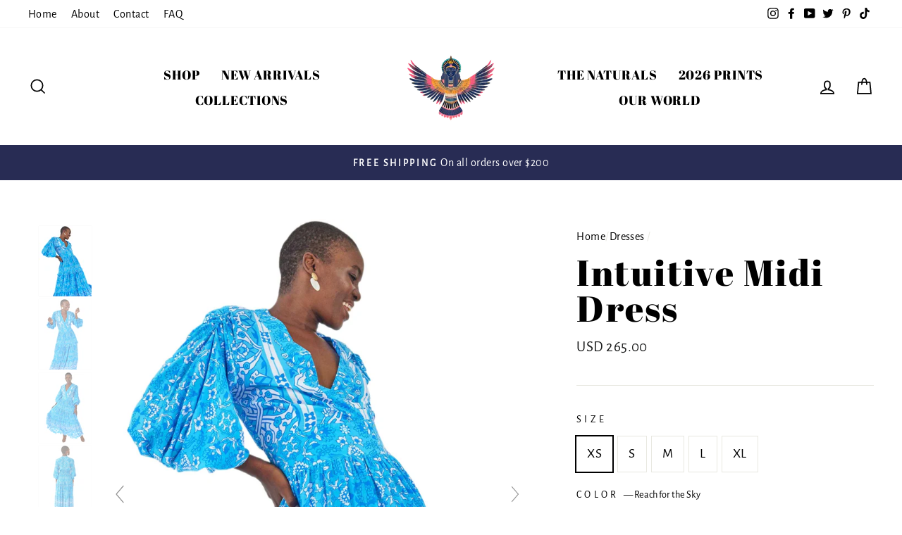

--- FILE ---
content_type: text/html; charset=utf-8
request_url: https://featherandfind.com/collections/dress/products/copy-of-intuitive-midi-dress
body_size: 36506
content:
<!doctype html>
<html class="no-js" lang="en">
<head>

<meta name="facebook-domain-verification" content="o8vavb3ugnghcuwrsl0bksuzs6k6je" />
  <meta name="facebook-domain-verification" content="ycqrxcmyzkv63j2vuzrhtuvo0768tp" />
  <meta name="google-site-verification" content="PMntPYA5IVN9hlW5OvjKgD0YgEDaDRFl8yKbpB2yJ3U" />
  <meta charset="utf-8">
  <meta http-equiv="X-UA-Compatible" content="IE=edge,chrome=1">
  <meta name="viewport" content="width=device-width,initial-scale=1">
  <meta name="theme-color" content="#282c54">
  <link rel="canonical" href="https://featherandfind.com/products/copy-of-intuitive-midi-dress">
  <link rel="canonical" href="https://featherandfind.com/products/copy-of-intuitive-midi-dress">
  <link rel="preconnect" href="https://cdn.shopify.com">
  <link rel="preconnect" href="https://fonts.shopifycdn.com">
  <link rel="dns-prefetch" href="https://productreviews.shopifycdn.com">
  <link rel="dns-prefetch" href="https://ajax.googleapis.com">
  <link rel="dns-prefetch" href="https://maps.googleapis.com">
  <link rel="dns-prefetch" href="https://maps.gstatic.com"><link rel="shortcut icon" href="//featherandfind.com/cdn/shop/files/favicon3_32x32.png?v=1614311436" type="image/png" /><title>Intuitive Midi Dress
&ndash; Feather &amp; Find
</title>
<meta name="description" content="Introducing our Intuitive Midi Dress – a nod to vintage glamour with a modern twist. This luxurious piece is designed with a flattering wrap-effect silhouette that effortlessly complements all body shapes. Embrace the allure of the era with flouncy ruffle trims gracing the sleeves and a tiered skirt that adds playful m"><meta property="og:site_name" content="Feather &amp; Find">
  <meta property="og:url" content="https://featherandfind.com/products/copy-of-intuitive-midi-dress">
  <meta property="og:title" content="Intuitive Midi Dress">
  <meta property="og:type" content="product">
  <meta property="og:description" content="Introducing our Intuitive Midi Dress – a nod to vintage glamour with a modern twist. This luxurious piece is designed with a flattering wrap-effect silhouette that effortlessly complements all body shapes. Embrace the allure of the era with flouncy ruffle trims gracing the sleeves and a tiered skirt that adds playful m"><meta property="og:image" content="http://featherandfind.com/cdn/shop/files/intuitive_midi_dress_reach_for_the_sky_8_1200x1200.jpg?v=1735193304"><meta property="og:image" content="http://featherandfind.com/cdn/shop/files/intuitive_midi_dress_reach_for_the_sky_5_1200x1200.jpg?v=1735193304"><meta property="og:image" content="http://featherandfind.com/cdn/shop/files/intuitive_midi_dress_reach_for_the_sky_3_1200x1200.jpg?v=1735193304">
  <meta property="og:image:secure_url" content="https://featherandfind.com/cdn/shop/files/intuitive_midi_dress_reach_for_the_sky_8_1200x1200.jpg?v=1735193304"><meta property="og:image:secure_url" content="https://featherandfind.com/cdn/shop/files/intuitive_midi_dress_reach_for_the_sky_5_1200x1200.jpg?v=1735193304"><meta property="og:image:secure_url" content="https://featherandfind.com/cdn/shop/files/intuitive_midi_dress_reach_for_the_sky_3_1200x1200.jpg?v=1735193304">
  <meta name="twitter:site" content="@featherandfind">
  <meta name="twitter:card" content="summary_large_image">
  <meta name="twitter:title" content="Intuitive Midi Dress">
  <meta name="twitter:description" content="Introducing our Intuitive Midi Dress – a nod to vintage glamour with a modern twist. This luxurious piece is designed with a flattering wrap-effect silhouette that effortlessly complements all body shapes. Embrace the allure of the era with flouncy ruffle trims gracing the sleeves and a tiered skirt that adds playful m">
<style data-shopify>@font-face {
  font-family: "Abril Fatface";
  font-weight: 400;
  font-style: normal;
  font-display: swap;
  src: url("//featherandfind.com/cdn/fonts/abril_fatface/abrilfatface_n4.002841dd08a4d39b2c2d7fe9d598d4782afb7225.woff2") format("woff2"),
       url("//featherandfind.com/cdn/fonts/abril_fatface/abrilfatface_n4.0d8f922831420cd750572c7a70f4c623018424d8.woff") format("woff");
}

  @font-face {
  font-family: "Alegreya Sans";
  font-weight: 400;
  font-style: normal;
  font-display: swap;
  src: url("//featherandfind.com/cdn/fonts/alegreya_sans/alegreyasans_n4.e332e76eefe545db0f9180cd382ce06e2f88055f.woff2") format("woff2"),
       url("//featherandfind.com/cdn/fonts/alegreya_sans/alegreyasans_n4.2f538e6a7581234d2f67054a40fbfd36d80c2e56.woff") format("woff");
}


  
  @font-face {
  font-family: "Alegreya Sans";
  font-weight: 400;
  font-style: italic;
  font-display: swap;
  src: url("//featherandfind.com/cdn/fonts/alegreya_sans/alegreyasans_i4.7156278bb23e48db294dc221d52a46fdc0183947.woff2") format("woff2"),
       url("//featherandfind.com/cdn/fonts/alegreya_sans/alegreyasans_i4.7283a068f87063ea0a478d58f299dd97afe5e064.woff") format("woff");
}

  
</style><link href="//featherandfind.com/cdn/shop/t/28/assets/theme.css?v=162558447292860948971762605861" rel="stylesheet" type="text/css" media="all" />
<style data-shopify>:root {
    --typeHeaderPrimary: "Abril Fatface";
    --typeHeaderFallback: serif;
    --typeHeaderSize: 60px;
    --typeHeaderWeight: 400;
    --typeHeaderLineHeight: 1;
    --typeHeaderSpacing: 0.05em;

    --typeBasePrimary:"Alegreya Sans";
    --typeBaseFallback:sans-serif;
    --typeBaseSize: 19px;
    --typeBaseWeight: 400;
    --typeBaseSpacing: 0.025em;
    --typeBaseLineHeight: 1.9;

    --typeCollectionTitle: 23px;

    --iconWeight: 4px;
    --iconLinecaps: miter;

    
      --buttonRadius: 50px;
    

    --colorGridOverlayOpacity: 0.2;
  }
}</style><script>
    document.documentElement.className = document.documentElement.className.replace('no-js', 'js');

    window.theme = window.theme || {};
    theme.routes = {
      cart: "/cart",
      cartAdd: "/cart/add.js",
      cartChange: "/cart/change"
    };
    theme.strings = {
      soldOut: "Sold Out",
      unavailable: "Unavailable",
      stockLabel: "Only [count] items in stock!",
      willNotShipUntil: "Will not ship until [date]",
      willBeInStockAfter: "Will be in stock after [date]",
      waitingForStock: "Inventory on the way",
      savePrice: "Save [saved_amount]",
      cartEmpty: "Your cart is currently empty.",
      cartTermsConfirmation: "You must agree with the terms and conditions of sales to check out"
    };
    theme.settings = {
      dynamicVariantsEnable: false,
      dynamicVariantType: "button",
      cartType: "drawer",
      moneyFormat: "\u003cspan class=money\u003e USD {{amount}} \u003c\/span\u003e",
      saveType: "dollar",
      recentlyViewedEnabled: false,
      predictiveSearch: true,
      predictiveSearchType: "product",
      inventoryThreshold: 10,
      quickView: true,
      themeName: 'Impulse',
      themeVersion: "3.4.0"
    };
  </script>

  <script>window.performance && window.performance.mark && window.performance.mark('shopify.content_for_header.start');</script><meta name="google-site-verification" content="PMntPYA5IVN9hlW5OvjKgD0YgEDaDRFl8yKbpB2yJ3U">
<meta name="google-site-verification" content="N7IAHD0ey_mbZ02nrLcKkjUYZfsXhicPe57Y7YtmqQg">
<meta id="shopify-digital-wallet" name="shopify-digital-wallet" content="/22934581/digital_wallets/dialog">
<meta name="shopify-checkout-api-token" content="d42009a9de49321e44b37fc3a7c66cbe">
<meta id="in-context-paypal-metadata" data-shop-id="22934581" data-venmo-supported="false" data-environment="production" data-locale="en_US" data-paypal-v4="true" data-currency="USD">
<link rel="alternate" type="application/json+oembed" href="https://featherandfind.com/products/copy-of-intuitive-midi-dress.oembed">
<script async="async" src="/checkouts/internal/preloads.js?locale=en-US"></script>
<link rel="preconnect" href="https://shop.app" crossorigin="anonymous">
<script async="async" src="https://shop.app/checkouts/internal/preloads.js?locale=en-US&shop_id=22934581" crossorigin="anonymous"></script>
<script id="apple-pay-shop-capabilities" type="application/json">{"shopId":22934581,"countryCode":"HK","currencyCode":"USD","merchantCapabilities":["supports3DS"],"merchantId":"gid:\/\/shopify\/Shop\/22934581","merchantName":"Feather \u0026 Find","requiredBillingContactFields":["postalAddress","email","phone"],"requiredShippingContactFields":["postalAddress","email","phone"],"shippingType":"shipping","supportedNetworks":["visa","masterCard","amex"],"total":{"type":"pending","label":"Feather \u0026 Find","amount":"1.00"},"shopifyPaymentsEnabled":true,"supportsSubscriptions":true}</script>
<script id="shopify-features" type="application/json">{"accessToken":"d42009a9de49321e44b37fc3a7c66cbe","betas":["rich-media-storefront-analytics"],"domain":"featherandfind.com","predictiveSearch":true,"shopId":22934581,"locale":"en"}</script>
<script>var Shopify = Shopify || {};
Shopify.shop = "featherandfind.myshopify.com";
Shopify.locale = "en";
Shopify.currency = {"active":"USD","rate":"1.0"};
Shopify.country = "US";
Shopify.theme = {"name":"Copy of Marion final - Oct 18","id":132479025238,"schema_name":"Impulse","schema_version":"3.4.0","theme_store_id":857,"role":"main"};
Shopify.theme.handle = "null";
Shopify.theme.style = {"id":null,"handle":null};
Shopify.cdnHost = "featherandfind.com/cdn";
Shopify.routes = Shopify.routes || {};
Shopify.routes.root = "/";</script>
<script type="module">!function(o){(o.Shopify=o.Shopify||{}).modules=!0}(window);</script>
<script>!function(o){function n(){var o=[];function n(){o.push(Array.prototype.slice.apply(arguments))}return n.q=o,n}var t=o.Shopify=o.Shopify||{};t.loadFeatures=n(),t.autoloadFeatures=n()}(window);</script>
<script>
  window.ShopifyPay = window.ShopifyPay || {};
  window.ShopifyPay.apiHost = "shop.app\/pay";
  window.ShopifyPay.redirectState = null;
</script>
<script id="shop-js-analytics" type="application/json">{"pageType":"product"}</script>
<script defer="defer" async type="module" src="//featherandfind.com/cdn/shopifycloud/shop-js/modules/v2/client.init-shop-cart-sync_COMZFrEa.en.esm.js"></script>
<script defer="defer" async type="module" src="//featherandfind.com/cdn/shopifycloud/shop-js/modules/v2/chunk.common_CdXrxk3f.esm.js"></script>
<script type="module">
  await import("//featherandfind.com/cdn/shopifycloud/shop-js/modules/v2/client.init-shop-cart-sync_COMZFrEa.en.esm.js");
await import("//featherandfind.com/cdn/shopifycloud/shop-js/modules/v2/chunk.common_CdXrxk3f.esm.js");

  window.Shopify.SignInWithShop?.initShopCartSync?.({"fedCMEnabled":true,"windoidEnabled":true});

</script>
<script>
  window.Shopify = window.Shopify || {};
  if (!window.Shopify.featureAssets) window.Shopify.featureAssets = {};
  window.Shopify.featureAssets['shop-js'] = {"shop-cart-sync":["modules/v2/client.shop-cart-sync_CRSPkpKa.en.esm.js","modules/v2/chunk.common_CdXrxk3f.esm.js"],"shop-button":["modules/v2/client.shop-button_B6dBoDg5.en.esm.js","modules/v2/chunk.common_CdXrxk3f.esm.js"],"init-windoid":["modules/v2/client.init-windoid_hXardXh0.en.esm.js","modules/v2/chunk.common_CdXrxk3f.esm.js"],"shop-cash-offers":["modules/v2/client.shop-cash-offers_p6Pw3nax.en.esm.js","modules/v2/chunk.common_CdXrxk3f.esm.js","modules/v2/chunk.modal_C89cmTvN.esm.js"],"init-fed-cm":["modules/v2/client.init-fed-cm_DO1JVZ96.en.esm.js","modules/v2/chunk.common_CdXrxk3f.esm.js"],"init-shop-email-lookup-coordinator":["modules/v2/client.init-shop-email-lookup-coordinator_jpxQlUsx.en.esm.js","modules/v2/chunk.common_CdXrxk3f.esm.js"],"shop-toast-manager":["modules/v2/client.shop-toast-manager_C-K0q6-t.en.esm.js","modules/v2/chunk.common_CdXrxk3f.esm.js"],"shop-login-button":["modules/v2/client.shop-login-button_BHRMsoBb.en.esm.js","modules/v2/chunk.common_CdXrxk3f.esm.js","modules/v2/chunk.modal_C89cmTvN.esm.js"],"pay-button":["modules/v2/client.pay-button_CRuQ9trT.en.esm.js","modules/v2/chunk.common_CdXrxk3f.esm.js"],"init-shop-cart-sync":["modules/v2/client.init-shop-cart-sync_COMZFrEa.en.esm.js","modules/v2/chunk.common_CdXrxk3f.esm.js"],"init-customer-accounts-sign-up":["modules/v2/client.init-customer-accounts-sign-up_Q1yheB3t.en.esm.js","modules/v2/client.shop-login-button_BHRMsoBb.en.esm.js","modules/v2/chunk.common_CdXrxk3f.esm.js","modules/v2/chunk.modal_C89cmTvN.esm.js"],"avatar":["modules/v2/client.avatar_BTnouDA3.en.esm.js"],"init-customer-accounts":["modules/v2/client.init-customer-accounts_B5rMd0lj.en.esm.js","modules/v2/client.shop-login-button_BHRMsoBb.en.esm.js","modules/v2/chunk.common_CdXrxk3f.esm.js","modules/v2/chunk.modal_C89cmTvN.esm.js"],"init-shop-for-new-customer-accounts":["modules/v2/client.init-shop-for-new-customer-accounts_BNQiNx4m.en.esm.js","modules/v2/client.shop-login-button_BHRMsoBb.en.esm.js","modules/v2/chunk.common_CdXrxk3f.esm.js","modules/v2/chunk.modal_C89cmTvN.esm.js"],"checkout-modal":["modules/v2/client.checkout-modal_DtXVhFgQ.en.esm.js","modules/v2/chunk.common_CdXrxk3f.esm.js","modules/v2/chunk.modal_C89cmTvN.esm.js"],"shop-follow-button":["modules/v2/client.shop-follow-button_CV5C02lv.en.esm.js","modules/v2/chunk.common_CdXrxk3f.esm.js","modules/v2/chunk.modal_C89cmTvN.esm.js"],"shop-login":["modules/v2/client.shop-login_Bz_Zm_XZ.en.esm.js","modules/v2/chunk.common_CdXrxk3f.esm.js","modules/v2/chunk.modal_C89cmTvN.esm.js"],"lead-capture":["modules/v2/client.lead-capture_CmGCXBh3.en.esm.js","modules/v2/chunk.common_CdXrxk3f.esm.js","modules/v2/chunk.modal_C89cmTvN.esm.js"],"payment-terms":["modules/v2/client.payment-terms_D7XnU2ez.en.esm.js","modules/v2/chunk.common_CdXrxk3f.esm.js","modules/v2/chunk.modal_C89cmTvN.esm.js"]};
</script>
<script>(function() {
  var isLoaded = false;
  function asyncLoad() {
    if (isLoaded) return;
    isLoaded = true;
    var urls = ["https:\/\/formbuilder.hulkapps.com\/skeletopapp.js?shop=featherandfind.myshopify.com","https:\/\/cdn.nfcube.com\/instafeed-9ce49d2a51e313284901c8bf19b8d8ba.js?shop=featherandfind.myshopify.com"];
    for (var i = 0; i < urls.length; i++) {
      var s = document.createElement('script');
      s.type = 'text/javascript';
      s.async = true;
      s.src = urls[i];
      var x = document.getElementsByTagName('script')[0];
      x.parentNode.insertBefore(s, x);
    }
  };
  if(window.attachEvent) {
    window.attachEvent('onload', asyncLoad);
  } else {
    window.addEventListener('load', asyncLoad, false);
  }
})();</script>
<script id="__st">var __st={"a":22934581,"offset":-21600,"reqid":"96038489-88bf-4160-b5d6-0d07e1d4b4f3-1762934132","pageurl":"featherandfind.com\/collections\/dress\/products\/copy-of-intuitive-midi-dress","u":"99ab2636fc38","p":"product","rtyp":"product","rid":6960844275798};</script>
<script>window.ShopifyPaypalV4VisibilityTracking = true;</script>
<script id="captcha-bootstrap">!function(){'use strict';const t='contact',e='account',n='new_comment',o=[[t,t],['blogs',n],['comments',n],[t,'customer']],c=[[e,'customer_login'],[e,'guest_login'],[e,'recover_customer_password'],[e,'create_customer']],r=t=>t.map((([t,e])=>`form[action*='/${t}']:not([data-nocaptcha='true']) input[name='form_type'][value='${e}']`)).join(','),a=t=>()=>t?[...document.querySelectorAll(t)].map((t=>t.form)):[];function s(){const t=[...o],e=r(t);return a(e)}const i='password',u='form_key',d=['recaptcha-v3-token','g-recaptcha-response','h-captcha-response',i],f=()=>{try{return window.sessionStorage}catch{return}},m='__shopify_v',_=t=>t.elements[u];function p(t,e,n=!1){try{const o=window.sessionStorage,c=JSON.parse(o.getItem(e)),{data:r}=function(t){const{data:e,action:n}=t;return t[m]||n?{data:e,action:n}:{data:t,action:n}}(c);for(const[e,n]of Object.entries(r))t.elements[e]&&(t.elements[e].value=n);n&&o.removeItem(e)}catch(o){console.error('form repopulation failed',{error:o})}}const l='form_type',E='cptcha';function T(t){t.dataset[E]=!0}const w=window,h=w.document,L='Shopify',v='ce_forms',y='captcha';let A=!1;((t,e)=>{const n=(g='f06e6c50-85a8-45c8-87d0-21a2b65856fe',I='https://cdn.shopify.com/shopifycloud/storefront-forms-hcaptcha/ce_storefront_forms_captcha_hcaptcha.v1.5.2.iife.js',D={infoText:'Protected by hCaptcha',privacyText:'Privacy',termsText:'Terms'},(t,e,n)=>{const o=w[L][v],c=o.bindForm;if(c)return c(t,g,e,D).then(n);var r;o.q.push([[t,g,e,D],n]),r=I,A||(h.body.append(Object.assign(h.createElement('script'),{id:'captcha-provider',async:!0,src:r})),A=!0)});var g,I,D;w[L]=w[L]||{},w[L][v]=w[L][v]||{},w[L][v].q=[],w[L][y]=w[L][y]||{},w[L][y].protect=function(t,e){n(t,void 0,e),T(t)},Object.freeze(w[L][y]),function(t,e,n,w,h,L){const[v,y,A,g]=function(t,e,n){const i=e?o:[],u=t?c:[],d=[...i,...u],f=r(d),m=r(i),_=r(d.filter((([t,e])=>n.includes(e))));return[a(f),a(m),a(_),s()]}(w,h,L),I=t=>{const e=t.target;return e instanceof HTMLFormElement?e:e&&e.form},D=t=>v().includes(t);t.addEventListener('submit',(t=>{const e=I(t);if(!e)return;const n=D(e)&&!e.dataset.hcaptchaBound&&!e.dataset.recaptchaBound,o=_(e),c=g().includes(e)&&(!o||!o.value);(n||c)&&t.preventDefault(),c&&!n&&(function(t){try{if(!f())return;!function(t){const e=f();if(!e)return;const n=_(t);if(!n)return;const o=n.value;o&&e.removeItem(o)}(t);const e=Array.from(Array(32),(()=>Math.random().toString(36)[2])).join('');!function(t,e){_(t)||t.append(Object.assign(document.createElement('input'),{type:'hidden',name:u})),t.elements[u].value=e}(t,e),function(t,e){const n=f();if(!n)return;const o=[...t.querySelectorAll(`input[type='${i}']`)].map((({name:t})=>t)),c=[...d,...o],r={};for(const[a,s]of new FormData(t).entries())c.includes(a)||(r[a]=s);n.setItem(e,JSON.stringify({[m]:1,action:t.action,data:r}))}(t,e)}catch(e){console.error('failed to persist form',e)}}(e),e.submit())}));const S=(t,e)=>{t&&!t.dataset[E]&&(n(t,e.some((e=>e===t))),T(t))};for(const o of['focusin','change'])t.addEventListener(o,(t=>{const e=I(t);D(e)&&S(e,y())}));const B=e.get('form_key'),M=e.get(l),P=B&&M;t.addEventListener('DOMContentLoaded',(()=>{const t=y();if(P)for(const e of t)e.elements[l].value===M&&p(e,B);[...new Set([...A(),...v().filter((t=>'true'===t.dataset.shopifyCaptcha))])].forEach((e=>S(e,t)))}))}(h,new URLSearchParams(w.location.search),n,t,e,['guest_login'])})(!0,!0)}();</script>
<script integrity="sha256-52AcMU7V7pcBOXWImdc/TAGTFKeNjmkeM1Pvks/DTgc=" data-source-attribution="shopify.loadfeatures" defer="defer" src="//featherandfind.com/cdn/shopifycloud/storefront/assets/storefront/load_feature-81c60534.js" crossorigin="anonymous"></script>
<script crossorigin="anonymous" defer="defer" src="//featherandfind.com/cdn/shopifycloud/storefront/assets/shopify_pay/storefront-65b4c6d7.js?v=20250812"></script>
<script data-source-attribution="shopify.dynamic_checkout.dynamic.init">var Shopify=Shopify||{};Shopify.PaymentButton=Shopify.PaymentButton||{isStorefrontPortableWallets:!0,init:function(){window.Shopify.PaymentButton.init=function(){};var t=document.createElement("script");t.src="https://featherandfind.com/cdn/shopifycloud/portable-wallets/latest/portable-wallets.en.js",t.type="module",document.head.appendChild(t)}};
</script>
<script data-source-attribution="shopify.dynamic_checkout.buyer_consent">
  function portableWalletsHideBuyerConsent(e){var t=document.getElementById("shopify-buyer-consent"),n=document.getElementById("shopify-subscription-policy-button");t&&n&&(t.classList.add("hidden"),t.setAttribute("aria-hidden","true"),n.removeEventListener("click",e))}function portableWalletsShowBuyerConsent(e){var t=document.getElementById("shopify-buyer-consent"),n=document.getElementById("shopify-subscription-policy-button");t&&n&&(t.classList.remove("hidden"),t.removeAttribute("aria-hidden"),n.addEventListener("click",e))}window.Shopify?.PaymentButton&&(window.Shopify.PaymentButton.hideBuyerConsent=portableWalletsHideBuyerConsent,window.Shopify.PaymentButton.showBuyerConsent=portableWalletsShowBuyerConsent);
</script>
<script data-source-attribution="shopify.dynamic_checkout.cart.bootstrap">document.addEventListener("DOMContentLoaded",(function(){function t(){return document.querySelector("shopify-accelerated-checkout-cart, shopify-accelerated-checkout")}if(t())Shopify.PaymentButton.init();else{new MutationObserver((function(e,n){t()&&(Shopify.PaymentButton.init(),n.disconnect())})).observe(document.body,{childList:!0,subtree:!0})}}));
</script>
<script id='scb4127' type='text/javascript' async='' src='https://featherandfind.com/cdn/shopifycloud/privacy-banner/storefront-banner.js'></script><link id="shopify-accelerated-checkout-styles" rel="stylesheet" media="screen" href="https://featherandfind.com/cdn/shopifycloud/portable-wallets/latest/accelerated-checkout-backwards-compat.css" crossorigin="anonymous">
<style id="shopify-accelerated-checkout-cart">
        #shopify-buyer-consent {
  margin-top: 1em;
  display: inline-block;
  width: 100%;
}

#shopify-buyer-consent.hidden {
  display: none;
}

#shopify-subscription-policy-button {
  background: none;
  border: none;
  padding: 0;
  text-decoration: underline;
  font-size: inherit;
  cursor: pointer;
}

#shopify-subscription-policy-button::before {
  box-shadow: none;
}

      </style>

<script>window.performance && window.performance.mark && window.performance.mark('shopify.content_for_header.end');</script>

  <script src="//featherandfind.com/cdn/shop/t/28/assets/vendor-scripts-v7.js" defer="defer"></script><script src="//featherandfind.com/cdn/shop/t/28/assets/theme.js?v=42697421452255802691730852886" defer="defer"></script>
    
    
    
    <script src="//featherandfind.com/cdn/shop/t/28/assets/magiczoomplus.js?v=7561000881994760601730852886" type="text/javascript"></script>
    <link href="//featherandfind.com/cdn/shop/t/28/assets/magiczoomplus.css?v=86685751658445847641730852886" rel="stylesheet" type="text/css" media="all" />
    
    <link href="//featherandfind.com/cdn/shop/t/28/assets/magiczoomplus.additional.css?v=7588833124491004381730852886" rel="stylesheet" type="text/css" media="all" />
    <script type="text/javascript">
    mzOptions = {
		'zoomWidth':'auto',
		'zoomHeight':'auto',
		'zoomPosition':'right',
		'zoomDistance':15,
		'selectorTrigger':'click',
		'transitionEffect':true,
		'zoomMode':'zoom',
		'zoomOn':'hover',
		'zoomCaption':'off',
		'upscale':true,
		'variableZoom':false,
		'smoothing':true,
		'expand':'window',
		'expandZoomMode':'zoom',
		'expandZoomOn':'click',
		'expandCaption':true,
		'closeOnClickOutside':true,
		'hint':'once',
		'textHoverZoomHint':'Hover to zoom',
		'textClickZoomHint':'Click to zoom',
		'textExpandHint':'Click to expand',
		'textBtnClose':'Close',
		'textBtnNext':'Next',
		'textBtnPrev':'Previous',
		'lazyZoom':false,
		'rightClick':false
    }
    mzMobileOptions = {
		'zoomMode':'magnifier',
		'textHoverZoomHint':'Touch to zoom',
		'textClickZoomHint':'Double tap to zoom',
		'textExpandHint':'Tap to expand'
    }
    
    </script>
    <script src="//featherandfind.com/cdn/shop/t/28/assets/magiczoomplus.sirv.js?v=69101200383175298831730852886" type="text/javascript"></script>
    

<style> 
  #shopify-section-16062195961de7116b{
  margin:30px 0px;
  }
</style> <!-- BEGIN app block: shopify://apps/instafeed/blocks/head-block/c447db20-095d-4a10-9725-b5977662c9d5 --><link rel="preconnect" href="https://cdn.nfcube.com/">
<link rel="preconnect" href="https://scontent.cdninstagram.com/">


  <script>
    document.addEventListener('DOMContentLoaded', function () {
      let instafeedScript = document.createElement('script');

      
        instafeedScript.src = 'https://cdn.nfcube.com/instafeed-9ce49d2a51e313284901c8bf19b8d8ba.js';
      

      document.body.appendChild(instafeedScript);
    });
  </script>





<!-- END app block --><link href="https://monorail-edge.shopifysvc.com" rel="dns-prefetch">
<script>(function(){if ("sendBeacon" in navigator && "performance" in window) {try {var session_token_from_headers = performance.getEntriesByType('navigation')[0].serverTiming.find(x => x.name == '_s').description;} catch {var session_token_from_headers = undefined;}var session_cookie_matches = document.cookie.match(/_shopify_s=([^;]*)/);var session_token_from_cookie = session_cookie_matches && session_cookie_matches.length === 2 ? session_cookie_matches[1] : "";var session_token = session_token_from_headers || session_token_from_cookie || "";function handle_abandonment_event(e) {var entries = performance.getEntries().filter(function(entry) {return /monorail-edge.shopifysvc.com/.test(entry.name);});if (!window.abandonment_tracked && entries.length === 0) {window.abandonment_tracked = true;var currentMs = Date.now();var navigation_start = performance.timing.navigationStart;var payload = {shop_id: 22934581,url: window.location.href,navigation_start,duration: currentMs - navigation_start,session_token,page_type: "product"};window.navigator.sendBeacon("https://monorail-edge.shopifysvc.com/v1/produce", JSON.stringify({schema_id: "online_store_buyer_site_abandonment/1.1",payload: payload,metadata: {event_created_at_ms: currentMs,event_sent_at_ms: currentMs}}));}}window.addEventListener('pagehide', handle_abandonment_event);}}());</script>
<script id="web-pixels-manager-setup">(function e(e,d,r,n,o){if(void 0===o&&(o={}),!Boolean(null===(a=null===(i=window.Shopify)||void 0===i?void 0:i.analytics)||void 0===a?void 0:a.replayQueue)){var i,a;window.Shopify=window.Shopify||{};var t=window.Shopify;t.analytics=t.analytics||{};var s=t.analytics;s.replayQueue=[],s.publish=function(e,d,r){return s.replayQueue.push([e,d,r]),!0};try{self.performance.mark("wpm:start")}catch(e){}var l=function(){var e={modern:/Edge?\/(1{2}[4-9]|1[2-9]\d|[2-9]\d{2}|\d{4,})\.\d+(\.\d+|)|Firefox\/(1{2}[4-9]|1[2-9]\d|[2-9]\d{2}|\d{4,})\.\d+(\.\d+|)|Chrom(ium|e)\/(9{2}|\d{3,})\.\d+(\.\d+|)|(Maci|X1{2}).+ Version\/(15\.\d+|(1[6-9]|[2-9]\d|\d{3,})\.\d+)([,.]\d+|)( \(\w+\)|)( Mobile\/\w+|) Safari\/|Chrome.+OPR\/(9{2}|\d{3,})\.\d+\.\d+|(CPU[ +]OS|iPhone[ +]OS|CPU[ +]iPhone|CPU IPhone OS|CPU iPad OS)[ +]+(15[._]\d+|(1[6-9]|[2-9]\d|\d{3,})[._]\d+)([._]\d+|)|Android:?[ /-](13[3-9]|1[4-9]\d|[2-9]\d{2}|\d{4,})(\.\d+|)(\.\d+|)|Android.+Firefox\/(13[5-9]|1[4-9]\d|[2-9]\d{2}|\d{4,})\.\d+(\.\d+|)|Android.+Chrom(ium|e)\/(13[3-9]|1[4-9]\d|[2-9]\d{2}|\d{4,})\.\d+(\.\d+|)|SamsungBrowser\/([2-9]\d|\d{3,})\.\d+/,legacy:/Edge?\/(1[6-9]|[2-9]\d|\d{3,})\.\d+(\.\d+|)|Firefox\/(5[4-9]|[6-9]\d|\d{3,})\.\d+(\.\d+|)|Chrom(ium|e)\/(5[1-9]|[6-9]\d|\d{3,})\.\d+(\.\d+|)([\d.]+$|.*Safari\/(?![\d.]+ Edge\/[\d.]+$))|(Maci|X1{2}).+ Version\/(10\.\d+|(1[1-9]|[2-9]\d|\d{3,})\.\d+)([,.]\d+|)( \(\w+\)|)( Mobile\/\w+|) Safari\/|Chrome.+OPR\/(3[89]|[4-9]\d|\d{3,})\.\d+\.\d+|(CPU[ +]OS|iPhone[ +]OS|CPU[ +]iPhone|CPU IPhone OS|CPU iPad OS)[ +]+(10[._]\d+|(1[1-9]|[2-9]\d|\d{3,})[._]\d+)([._]\d+|)|Android:?[ /-](13[3-9]|1[4-9]\d|[2-9]\d{2}|\d{4,})(\.\d+|)(\.\d+|)|Mobile Safari.+OPR\/([89]\d|\d{3,})\.\d+\.\d+|Android.+Firefox\/(13[5-9]|1[4-9]\d|[2-9]\d{2}|\d{4,})\.\d+(\.\d+|)|Android.+Chrom(ium|e)\/(13[3-9]|1[4-9]\d|[2-9]\d{2}|\d{4,})\.\d+(\.\d+|)|Android.+(UC? ?Browser|UCWEB|U3)[ /]?(15\.([5-9]|\d{2,})|(1[6-9]|[2-9]\d|\d{3,})\.\d+)\.\d+|SamsungBrowser\/(5\.\d+|([6-9]|\d{2,})\.\d+)|Android.+MQ{2}Browser\/(14(\.(9|\d{2,})|)|(1[5-9]|[2-9]\d|\d{3,})(\.\d+|))(\.\d+|)|K[Aa][Ii]OS\/(3\.\d+|([4-9]|\d{2,})\.\d+)(\.\d+|)/},d=e.modern,r=e.legacy,n=navigator.userAgent;return n.match(d)?"modern":n.match(r)?"legacy":"unknown"}(),u="modern"===l?"modern":"legacy",c=(null!=n?n:{modern:"",legacy:""})[u],f=function(e){return[e.baseUrl,"/wpm","/b",e.hashVersion,"modern"===e.buildTarget?"m":"l",".js"].join("")}({baseUrl:d,hashVersion:r,buildTarget:u}),m=function(e){var d=e.version,r=e.bundleTarget,n=e.surface,o=e.pageUrl,i=e.monorailEndpoint;return{emit:function(e){var a=e.status,t=e.errorMsg,s=(new Date).getTime(),l=JSON.stringify({metadata:{event_sent_at_ms:s},events:[{schema_id:"web_pixels_manager_load/3.1",payload:{version:d,bundle_target:r,page_url:o,status:a,surface:n,error_msg:t},metadata:{event_created_at_ms:s}}]});if(!i)return console&&console.warn&&console.warn("[Web Pixels Manager] No Monorail endpoint provided, skipping logging."),!1;try{return self.navigator.sendBeacon.bind(self.navigator)(i,l)}catch(e){}var u=new XMLHttpRequest;try{return u.open("POST",i,!0),u.setRequestHeader("Content-Type","text/plain"),u.send(l),!0}catch(e){return console&&console.warn&&console.warn("[Web Pixels Manager] Got an unhandled error while logging to Monorail."),!1}}}}({version:r,bundleTarget:l,surface:e.surface,pageUrl:self.location.href,monorailEndpoint:e.monorailEndpoint});try{o.browserTarget=l,function(e){var d=e.src,r=e.async,n=void 0===r||r,o=e.onload,i=e.onerror,a=e.sri,t=e.scriptDataAttributes,s=void 0===t?{}:t,l=document.createElement("script"),u=document.querySelector("head"),c=document.querySelector("body");if(l.async=n,l.src=d,a&&(l.integrity=a,l.crossOrigin="anonymous"),s)for(var f in s)if(Object.prototype.hasOwnProperty.call(s,f))try{l.dataset[f]=s[f]}catch(e){}if(o&&l.addEventListener("load",o),i&&l.addEventListener("error",i),u)u.appendChild(l);else{if(!c)throw new Error("Did not find a head or body element to append the script");c.appendChild(l)}}({src:f,async:!0,onload:function(){if(!function(){var e,d;return Boolean(null===(d=null===(e=window.Shopify)||void 0===e?void 0:e.analytics)||void 0===d?void 0:d.initialized)}()){var d=window.webPixelsManager.init(e)||void 0;if(d){var r=window.Shopify.analytics;r.replayQueue.forEach((function(e){var r=e[0],n=e[1],o=e[2];d.publishCustomEvent(r,n,o)})),r.replayQueue=[],r.publish=d.publishCustomEvent,r.visitor=d.visitor,r.initialized=!0}}},onerror:function(){return m.emit({status:"failed",errorMsg:"".concat(f," has failed to load")})},sri:function(e){var d=/^sha384-[A-Za-z0-9+/=]+$/;return"string"==typeof e&&d.test(e)}(c)?c:"",scriptDataAttributes:o}),m.emit({status:"loading"})}catch(e){m.emit({status:"failed",errorMsg:(null==e?void 0:e.message)||"Unknown error"})}}})({shopId: 22934581,storefrontBaseUrl: "https://featherandfind.com",extensionsBaseUrl: "https://extensions.shopifycdn.com/cdn/shopifycloud/web-pixels-manager",monorailEndpoint: "https://monorail-edge.shopifysvc.com/unstable/produce_batch",surface: "storefront-renderer",enabledBetaFlags: ["2dca8a86"],webPixelsConfigList: [{"id":"330072150","configuration":"{\"config\":\"{\\\"pixel_id\\\":\\\"G-W8WZZ0CD5Z\\\",\\\"target_country\\\":\\\"US\\\",\\\"gtag_events\\\":[{\\\"type\\\":\\\"search\\\",\\\"action_label\\\":[\\\"G-W8WZZ0CD5Z\\\",\\\"AW-691283163\\\/7rK_CLO7u7YBENvJ0MkC\\\"]},{\\\"type\\\":\\\"begin_checkout\\\",\\\"action_label\\\":[\\\"G-W8WZZ0CD5Z\\\",\\\"AW-691283163\\\/t8dsCLC7u7YBENvJ0MkC\\\"]},{\\\"type\\\":\\\"view_item\\\",\\\"action_label\\\":[\\\"G-W8WZZ0CD5Z\\\",\\\"AW-691283163\\\/ZlCyCKq7u7YBENvJ0MkC\\\",\\\"MC-81WD8TH0EJ\\\"]},{\\\"type\\\":\\\"purchase\\\",\\\"action_label\\\":[\\\"G-W8WZZ0CD5Z\\\",\\\"AW-691283163\\\/YZaSCKe7u7YBENvJ0MkC\\\",\\\"MC-81WD8TH0EJ\\\"]},{\\\"type\\\":\\\"page_view\\\",\\\"action_label\\\":[\\\"G-W8WZZ0CD5Z\\\",\\\"AW-691283163\\\/ylLTCKS7u7YBENvJ0MkC\\\",\\\"MC-81WD8TH0EJ\\\"]},{\\\"type\\\":\\\"add_payment_info\\\",\\\"action_label\\\":[\\\"G-W8WZZ0CD5Z\\\",\\\"AW-691283163\\\/L5TXCLa7u7YBENvJ0MkC\\\"]},{\\\"type\\\":\\\"add_to_cart\\\",\\\"action_label\\\":[\\\"G-W8WZZ0CD5Z\\\",\\\"AW-691283163\\\/ygaYCK27u7YBENvJ0MkC\\\"]}],\\\"enable_monitoring_mode\\\":false}\"}","eventPayloadVersion":"v1","runtimeContext":"OPEN","scriptVersion":"b2a88bafab3e21179ed38636efcd8a93","type":"APP","apiClientId":1780363,"privacyPurposes":[],"dataSharingAdjustments":{"protectedCustomerApprovalScopes":["read_customer_address","read_customer_email","read_customer_name","read_customer_personal_data","read_customer_phone"]}},{"id":"158892118","configuration":"{\"pixel_id\":\"1775216499448514\",\"pixel_type\":\"facebook_pixel\",\"metaapp_system_user_token\":\"-\"}","eventPayloadVersion":"v1","runtimeContext":"OPEN","scriptVersion":"ca16bc87fe92b6042fbaa3acc2fbdaa6","type":"APP","apiClientId":2329312,"privacyPurposes":["ANALYTICS","MARKETING","SALE_OF_DATA"],"dataSharingAdjustments":{"protectedCustomerApprovalScopes":["read_customer_address","read_customer_email","read_customer_name","read_customer_personal_data","read_customer_phone"]}},{"id":"shopify-app-pixel","configuration":"{}","eventPayloadVersion":"v1","runtimeContext":"STRICT","scriptVersion":"0450","apiClientId":"shopify-pixel","type":"APP","privacyPurposes":["ANALYTICS","MARKETING"]},{"id":"shopify-custom-pixel","eventPayloadVersion":"v1","runtimeContext":"LAX","scriptVersion":"0450","apiClientId":"shopify-pixel","type":"CUSTOM","privacyPurposes":["ANALYTICS","MARKETING"]}],isMerchantRequest: false,initData: {"shop":{"name":"Feather \u0026 Find","paymentSettings":{"currencyCode":"USD"},"myshopifyDomain":"featherandfind.myshopify.com","countryCode":"HK","storefrontUrl":"https:\/\/featherandfind.com"},"customer":null,"cart":null,"checkout":null,"productVariants":[{"price":{"amount":265.0,"currencyCode":"USD"},"product":{"title":"Intuitive Midi Dress","vendor":"Feather \u0026 Find","id":"6960844275798","untranslatedTitle":"Intuitive Midi Dress","url":"\/products\/copy-of-intuitive-midi-dress","type":"Dresses"},"id":"40515568533590","image":{"src":"\/\/featherandfind.com\/cdn\/shop\/files\/intuitive_midi_dress_reach_for_the_sky_8.jpg?v=1735193304"},"sku":"DR17B-RFTS-XS","title":"XS \/ Reach for the Sky","untranslatedTitle":"XS \/ Reach for the Sky"},{"price":{"amount":265.0,"currencyCode":"USD"},"product":{"title":"Intuitive Midi Dress","vendor":"Feather \u0026 Find","id":"6960844275798","untranslatedTitle":"Intuitive Midi Dress","url":"\/products\/copy-of-intuitive-midi-dress","type":"Dresses"},"id":"40515568566358","image":{"src":"\/\/featherandfind.com\/cdn\/shop\/files\/intuitive_midi_dress_reach_for_the_sky_8.jpg?v=1735193304"},"sku":"DR17B-RFTS-S","title":"S \/ Reach for the Sky","untranslatedTitle":"S \/ Reach for the Sky"},{"price":{"amount":265.0,"currencyCode":"USD"},"product":{"title":"Intuitive Midi Dress","vendor":"Feather \u0026 Find","id":"6960844275798","untranslatedTitle":"Intuitive Midi Dress","url":"\/products\/copy-of-intuitive-midi-dress","type":"Dresses"},"id":"40515568599126","image":{"src":"\/\/featherandfind.com\/cdn\/shop\/files\/intuitive_midi_dress_reach_for_the_sky_8.jpg?v=1735193304"},"sku":"DR17B-RFTS-M","title":"M \/ Reach for the Sky","untranslatedTitle":"M \/ Reach for the Sky"},{"price":{"amount":265.0,"currencyCode":"USD"},"product":{"title":"Intuitive Midi Dress","vendor":"Feather \u0026 Find","id":"6960844275798","untranslatedTitle":"Intuitive Midi Dress","url":"\/products\/copy-of-intuitive-midi-dress","type":"Dresses"},"id":"40515568631894","image":{"src":"\/\/featherandfind.com\/cdn\/shop\/files\/intuitive_midi_dress_reach_for_the_sky_8.jpg?v=1735193304"},"sku":"DR17B-RFTS-L","title":"L \/ Reach for the Sky","untranslatedTitle":"L \/ Reach for the Sky"},{"price":{"amount":265.0,"currencyCode":"USD"},"product":{"title":"Intuitive Midi Dress","vendor":"Feather \u0026 Find","id":"6960844275798","untranslatedTitle":"Intuitive Midi Dress","url":"\/products\/copy-of-intuitive-midi-dress","type":"Dresses"},"id":"40515568664662","image":{"src":"\/\/featherandfind.com\/cdn\/shop\/files\/intuitive_midi_dress_reach_for_the_sky_8.jpg?v=1735193304"},"sku":"DR17B-RFTS-XL","title":"XL \/ Reach for the Sky","untranslatedTitle":"XL \/ Reach for the Sky"}],"purchasingCompany":null},},"https://featherandfind.com/cdn","ae1676cfwd2530674p4253c800m34e853cb",{"modern":"","legacy":""},{"shopId":"22934581","storefrontBaseUrl":"https:\/\/featherandfind.com","extensionBaseUrl":"https:\/\/extensions.shopifycdn.com\/cdn\/shopifycloud\/web-pixels-manager","surface":"storefront-renderer","enabledBetaFlags":"[\"2dca8a86\"]","isMerchantRequest":"false","hashVersion":"ae1676cfwd2530674p4253c800m34e853cb","publish":"custom","events":"[[\"page_viewed\",{}],[\"product_viewed\",{\"productVariant\":{\"price\":{\"amount\":265.0,\"currencyCode\":\"USD\"},\"product\":{\"title\":\"Intuitive Midi Dress\",\"vendor\":\"Feather \u0026 Find\",\"id\":\"6960844275798\",\"untranslatedTitle\":\"Intuitive Midi Dress\",\"url\":\"\/products\/copy-of-intuitive-midi-dress\",\"type\":\"Dresses\"},\"id\":\"40515568533590\",\"image\":{\"src\":\"\/\/featherandfind.com\/cdn\/shop\/files\/intuitive_midi_dress_reach_for_the_sky_8.jpg?v=1735193304\"},\"sku\":\"DR17B-RFTS-XS\",\"title\":\"XS \/ Reach for the Sky\",\"untranslatedTitle\":\"XS \/ Reach for the Sky\"}}]]"});</script><script>
  window.ShopifyAnalytics = window.ShopifyAnalytics || {};
  window.ShopifyAnalytics.meta = window.ShopifyAnalytics.meta || {};
  window.ShopifyAnalytics.meta.currency = 'USD';
  var meta = {"product":{"id":6960844275798,"gid":"gid:\/\/shopify\/Product\/6960844275798","vendor":"Feather \u0026 Find","type":"Dresses","variants":[{"id":40515568533590,"price":26500,"name":"Intuitive Midi Dress - XS \/ Reach for the Sky","public_title":"XS \/ Reach for the Sky","sku":"DR17B-RFTS-XS"},{"id":40515568566358,"price":26500,"name":"Intuitive Midi Dress - S \/ Reach for the Sky","public_title":"S \/ Reach for the Sky","sku":"DR17B-RFTS-S"},{"id":40515568599126,"price":26500,"name":"Intuitive Midi Dress - M \/ Reach for the Sky","public_title":"M \/ Reach for the Sky","sku":"DR17B-RFTS-M"},{"id":40515568631894,"price":26500,"name":"Intuitive Midi Dress - L \/ Reach for the Sky","public_title":"L \/ Reach for the Sky","sku":"DR17B-RFTS-L"},{"id":40515568664662,"price":26500,"name":"Intuitive Midi Dress - XL \/ Reach for the Sky","public_title":"XL \/ Reach for the Sky","sku":"DR17B-RFTS-XL"}],"remote":false},"page":{"pageType":"product","resourceType":"product","resourceId":6960844275798}};
  for (var attr in meta) {
    window.ShopifyAnalytics.meta[attr] = meta[attr];
  }
</script>
<script class="analytics">
  (function () {
    var customDocumentWrite = function(content) {
      var jquery = null;

      if (window.jQuery) {
        jquery = window.jQuery;
      } else if (window.Checkout && window.Checkout.$) {
        jquery = window.Checkout.$;
      }

      if (jquery) {
        jquery('body').append(content);
      }
    };

    var hasLoggedConversion = function(token) {
      if (token) {
        return document.cookie.indexOf('loggedConversion=' + token) !== -1;
      }
      return false;
    }

    var setCookieIfConversion = function(token) {
      if (token) {
        var twoMonthsFromNow = new Date(Date.now());
        twoMonthsFromNow.setMonth(twoMonthsFromNow.getMonth() + 2);

        document.cookie = 'loggedConversion=' + token + '; expires=' + twoMonthsFromNow;
      }
    }

    var trekkie = window.ShopifyAnalytics.lib = window.trekkie = window.trekkie || [];
    if (trekkie.integrations) {
      return;
    }
    trekkie.methods = [
      'identify',
      'page',
      'ready',
      'track',
      'trackForm',
      'trackLink'
    ];
    trekkie.factory = function(method) {
      return function() {
        var args = Array.prototype.slice.call(arguments);
        args.unshift(method);
        trekkie.push(args);
        return trekkie;
      };
    };
    for (var i = 0; i < trekkie.methods.length; i++) {
      var key = trekkie.methods[i];
      trekkie[key] = trekkie.factory(key);
    }
    trekkie.load = function(config) {
      trekkie.config = config || {};
      trekkie.config.initialDocumentCookie = document.cookie;
      var first = document.getElementsByTagName('script')[0];
      var script = document.createElement('script');
      script.type = 'text/javascript';
      script.onerror = function(e) {
        var scriptFallback = document.createElement('script');
        scriptFallback.type = 'text/javascript';
        scriptFallback.onerror = function(error) {
                var Monorail = {
      produce: function produce(monorailDomain, schemaId, payload) {
        var currentMs = new Date().getTime();
        var event = {
          schema_id: schemaId,
          payload: payload,
          metadata: {
            event_created_at_ms: currentMs,
            event_sent_at_ms: currentMs
          }
        };
        return Monorail.sendRequest("https://" + monorailDomain + "/v1/produce", JSON.stringify(event));
      },
      sendRequest: function sendRequest(endpointUrl, payload) {
        // Try the sendBeacon API
        if (window && window.navigator && typeof window.navigator.sendBeacon === 'function' && typeof window.Blob === 'function' && !Monorail.isIos12()) {
          var blobData = new window.Blob([payload], {
            type: 'text/plain'
          });

          if (window.navigator.sendBeacon(endpointUrl, blobData)) {
            return true;
          } // sendBeacon was not successful

        } // XHR beacon

        var xhr = new XMLHttpRequest();

        try {
          xhr.open('POST', endpointUrl);
          xhr.setRequestHeader('Content-Type', 'text/plain');
          xhr.send(payload);
        } catch (e) {
          console.log(e);
        }

        return false;
      },
      isIos12: function isIos12() {
        return window.navigator.userAgent.lastIndexOf('iPhone; CPU iPhone OS 12_') !== -1 || window.navigator.userAgent.lastIndexOf('iPad; CPU OS 12_') !== -1;
      }
    };
    Monorail.produce('monorail-edge.shopifysvc.com',
      'trekkie_storefront_load_errors/1.1',
      {shop_id: 22934581,
      theme_id: 132479025238,
      app_name: "storefront",
      context_url: window.location.href,
      source_url: "//featherandfind.com/cdn/s/trekkie.storefront.308893168db1679b4a9f8a086857af995740364f.min.js"});

        };
        scriptFallback.async = true;
        scriptFallback.src = '//featherandfind.com/cdn/s/trekkie.storefront.308893168db1679b4a9f8a086857af995740364f.min.js';
        first.parentNode.insertBefore(scriptFallback, first);
      };
      script.async = true;
      script.src = '//featherandfind.com/cdn/s/trekkie.storefront.308893168db1679b4a9f8a086857af995740364f.min.js';
      first.parentNode.insertBefore(script, first);
    };
    trekkie.load(
      {"Trekkie":{"appName":"storefront","development":false,"defaultAttributes":{"shopId":22934581,"isMerchantRequest":null,"themeId":132479025238,"themeCityHash":"16052499338649839391","contentLanguage":"en","currency":"USD","eventMetadataId":"33f4bed7-846b-4718-a680-1e4ed27e1060"},"isServerSideCookieWritingEnabled":true,"monorailRegion":"shop_domain","enabledBetaFlags":["f0df213a"]},"Session Attribution":{},"S2S":{"facebookCapiEnabled":true,"source":"trekkie-storefront-renderer","apiClientId":580111}}
    );

    var loaded = false;
    trekkie.ready(function() {
      if (loaded) return;
      loaded = true;

      window.ShopifyAnalytics.lib = window.trekkie;

      var originalDocumentWrite = document.write;
      document.write = customDocumentWrite;
      try { window.ShopifyAnalytics.merchantGoogleAnalytics.call(this); } catch(error) {};
      document.write = originalDocumentWrite;

      window.ShopifyAnalytics.lib.page(null,{"pageType":"product","resourceType":"product","resourceId":6960844275798,"shopifyEmitted":true});

      var match = window.location.pathname.match(/checkouts\/(.+)\/(thank_you|post_purchase)/)
      var token = match? match[1]: undefined;
      if (!hasLoggedConversion(token)) {
        setCookieIfConversion(token);
        window.ShopifyAnalytics.lib.track("Viewed Product",{"currency":"USD","variantId":40515568533590,"productId":6960844275798,"productGid":"gid:\/\/shopify\/Product\/6960844275798","name":"Intuitive Midi Dress - XS \/ Reach for the Sky","price":"265.00","sku":"DR17B-RFTS-XS","brand":"Feather \u0026 Find","variant":"XS \/ Reach for the Sky","category":"Dresses","nonInteraction":true,"remote":false},undefined,undefined,{"shopifyEmitted":true});
      window.ShopifyAnalytics.lib.track("monorail:\/\/trekkie_storefront_viewed_product\/1.1",{"currency":"USD","variantId":40515568533590,"productId":6960844275798,"productGid":"gid:\/\/shopify\/Product\/6960844275798","name":"Intuitive Midi Dress - XS \/ Reach for the Sky","price":"265.00","sku":"DR17B-RFTS-XS","brand":"Feather \u0026 Find","variant":"XS \/ Reach for the Sky","category":"Dresses","nonInteraction":true,"remote":false,"referer":"https:\/\/featherandfind.com\/collections\/dress\/products\/copy-of-intuitive-midi-dress"});
      }
    });


        var eventsListenerScript = document.createElement('script');
        eventsListenerScript.async = true;
        eventsListenerScript.src = "//featherandfind.com/cdn/shopifycloud/storefront/assets/shop_events_listener-3da45d37.js";
        document.getElementsByTagName('head')[0].appendChild(eventsListenerScript);

})();</script>
<script
  defer
  src="https://featherandfind.com/cdn/shopifycloud/perf-kit/shopify-perf-kit-2.1.2.min.js"
  data-application="storefront-renderer"
  data-shop-id="22934581"
  data-render-region="gcp-us-central1"
  data-page-type="product"
  data-theme-instance-id="132479025238"
  data-theme-name="Impulse"
  data-theme-version="3.4.0"
  data-monorail-region="shop_domain"
  data-resource-timing-sampling-rate="10"
  data-shs="true"
  data-shs-beacon="true"
  data-shs-export-with-fetch="true"
  data-shs-logs-sample-rate="1"
></script>
</head>

<body class="template-product" data-center-text="false" data-button_style="round" data-type_header_capitalize="false" data-type_headers_align_text="false" data-type_product_capitalize="false" data-swatch_style="round">

  <a class="in-page-link visually-hidden skip-link" href="#MainContent">Skip to content</a>

  <div id="PageContainer" class="page-container">
    <div class="transition-body"><div id="shopify-section-header" class="shopify-section">

<div id="NavDrawer" class="drawer drawer--left">
  <div class="drawer__contents">
    <div class="drawer__fixed-header drawer__fixed-header--full">
      <div class="drawer__header drawer__header--full appear-animation appear-delay-1">
        <div class="h2 drawer__title">
        </div>
        <div class="drawer__close">
          <button type="button" class="drawer__close-button js-drawer-close">
            <svg aria-hidden="true" focusable="false" role="presentation" class="icon icon-close" viewBox="0 0 64 64"><path d="M19 17.61l27.12 27.13m0-27.12L19 44.74"/></svg>
            <span class="icon__fallback-text">Close menu</span>
          </button>
        </div>
      </div>
    </div>
    <div class="drawer__scrollable">
      <ul class="mobile-nav mobile-nav--heading-style" role="navigation" aria-label="Primary"><li class="mobile-nav__item appear-animation appear-delay-2"><div class="mobile-nav__has-sublist"><a href="/collections"
                    class="mobile-nav__link mobile-nav__link--top-level"
                    id="Label-collections1"
                    >
                    SHOP
                  </a>
                  <div class="mobile-nav__toggle">
                    <button type="button"
                      aria-controls="Linklist-collections1" aria-open="true"
                      class="collapsible-trigger collapsible--auto-height is-open"><span class="collapsible-trigger__icon collapsible-trigger__icon--open" role="presentation">
  <svg aria-hidden="true" focusable="false" role="presentation" class="icon icon--wide icon-chevron-down" viewBox="0 0 28 16"><path d="M1.57 1.59l12.76 12.77L27.1 1.59" stroke-width="2" stroke="#000" fill="none" fill-rule="evenodd"/></svg>
</span>
</button>
                  </div></div><div id="Linklist-collections1"
                class="mobile-nav__sublist collapsible-content collapsible-content--all is-open"
                aria-labelledby="Label-collections1"
                style="height: auto;">
                <div class="collapsible-content__inner">
                  <ul class="mobile-nav__sublist"><li class="mobile-nav__item">
                        <div class="mobile-nav__child-item"><a href="/collections/resort"
                              class="mobile-nav__link"
                              id="Sublabel-collections-resort1"
                              >
                              Resort
                            </a><button type="button"
                              aria-controls="Sublinklist-collections1-collections-resort1"
                              class="collapsible-trigger"><span class="collapsible-trigger__icon collapsible-trigger__icon--circle collapsible-trigger__icon--open" role="presentation">
  <svg aria-hidden="true" focusable="false" role="presentation" class="icon icon--wide icon-chevron-down" viewBox="0 0 28 16"><path d="M1.57 1.59l12.76 12.77L27.1 1.59" stroke-width="2" stroke="#000" fill="none" fill-rule="evenodd"/></svg>
</span>
</button></div><div
                            id="Sublinklist-collections1-collections-resort1"
                            aria-labelledby="Sublabel-collections-resort1"
                            class="mobile-nav__sublist collapsible-content collapsible-content--all"
                            >
                            <div class="collapsible-content__inner">
                              <ul class="mobile-nav__grandchildlist"><li class="mobile-nav__item">
                                    <a href="/collections/bikini" class="mobile-nav__link">
                                      Bikini
                                    </a>
                                  </li><li class="mobile-nav__item">
                                    <a href="/collections/kaftans" class="mobile-nav__link">
                                      Kaftans
                                    </a>
                                  </li><li class="mobile-nav__item">
                                    <a href="/collections/kimono" class="mobile-nav__link">
                                      Kimono
                                    </a>
                                  </li><li class="mobile-nav__item">
                                    <a href="/collections/poncho" class="mobile-nav__link">
                                      Poncho
                                    </a>
                                  </li><li class="mobile-nav__item">
                                    <a href="/collections/sarong" class="mobile-nav__link">
                                      Sarong
                                    </a>
                                  </li><li class="mobile-nav__item">
                                    <a href="/collections/special" class="mobile-nav__link">
                                      ★ SPECIALS 
                                    </a>
                                  </li></ul>
                            </div>
                          </div></li><li class="mobile-nav__item">
                        <div class="mobile-nav__child-item"><a href="/collections/dress"
                              class="mobile-nav__link"
                              id="Sublabel-collections-dress2"
                              data-active="true">
                              Dresses
                            </a><button type="button"
                              aria-controls="Sublinklist-collections1-collections-dress2"
                              class="collapsible-trigger is-open"><span class="collapsible-trigger__icon collapsible-trigger__icon--circle collapsible-trigger__icon--open" role="presentation">
  <svg aria-hidden="true" focusable="false" role="presentation" class="icon icon--wide icon-chevron-down" viewBox="0 0 28 16"><path d="M1.57 1.59l12.76 12.77L27.1 1.59" stroke-width="2" stroke="#000" fill="none" fill-rule="evenodd"/></svg>
</span>
</button></div><div
                            id="Sublinklist-collections1-collections-dress2"
                            aria-labelledby="Sublabel-collections-dress2"
                            class="mobile-nav__sublist collapsible-content collapsible-content--all is-open"
                            style="height: auto;">
                            <div class="collapsible-content__inner">
                              <ul class="mobile-nav__grandchildlist"><li class="mobile-nav__item">
                                    <a href="/collections/short-dress" class="mobile-nav__link">
                                      Short Dress
                                    </a>
                                  </li><li class="mobile-nav__item">
                                    <a href="/collections/wrap-dress" class="mobile-nav__link">
                                      Wrap Dress
                                    </a>
                                  </li><li class="mobile-nav__item">
                                    <a href="/collections/maxi-dress" class="mobile-nav__link">
                                      Long Dress
                                    </a>
                                  </li><li class="mobile-nav__item">
                                    <a href="/collections/mid-length" class="mobile-nav__link">
                                      Mid Length
                                    </a>
                                  </li><li class="mobile-nav__item">
                                    <a href="/collections/sleeveless-dress" class="mobile-nav__link">
                                      Sleeveless Dress
                                    </a>
                                  </li><li class="mobile-nav__item">
                                    <a href="/collections/backless-dress" class="mobile-nav__link">
                                      Backless Dress
                                    </a>
                                  </li><li class="mobile-nav__item">
                                    <a href="/collections/dress-with-sleeves" class="mobile-nav__link">
                                      Dress With Sleeves
                                    </a>
                                  </li><li class="mobile-nav__item">
                                    <a href="/collections/shirt-dress" class="mobile-nav__link">
                                      Shirt Dress
                                    </a>
                                  </li></ul>
                            </div>
                          </div></li><li class="mobile-nav__item">
                        <div class="mobile-nav__child-item"><a href="/collections/jumpsuits"
                              class="mobile-nav__link"
                              id="Sublabel-collections-jumpsuits3"
                              >
                              Jumpsuits
                            </a><button type="button"
                              aria-controls="Sublinklist-collections1-collections-jumpsuits3"
                              class="collapsible-trigger"><span class="collapsible-trigger__icon collapsible-trigger__icon--circle collapsible-trigger__icon--open" role="presentation">
  <svg aria-hidden="true" focusable="false" role="presentation" class="icon icon--wide icon-chevron-down" viewBox="0 0 28 16"><path d="M1.57 1.59l12.76 12.77L27.1 1.59" stroke-width="2" stroke="#000" fill="none" fill-rule="evenodd"/></svg>
</span>
</button></div><div
                            id="Sublinklist-collections1-collections-jumpsuits3"
                            aria-labelledby="Sublabel-collections-jumpsuits3"
                            class="mobile-nav__sublist collapsible-content collapsible-content--all"
                            >
                            <div class="collapsible-content__inner">
                              <ul class="mobile-nav__grandchildlist"><li class="mobile-nav__item">
                                    <a href="/collections/playsuits" class="mobile-nav__link">
                                      Playsuits
                                    </a>
                                  </li><li class="mobile-nav__item">
                                    <a href="/collections/jumpsuits" class="mobile-nav__link">
                                      Jumpsuits
                                    </a>
                                  </li></ul>
                            </div>
                          </div></li><li class="mobile-nav__item">
                        <div class="mobile-nav__child-item"><a href="/collections/separates"
                              class="mobile-nav__link"
                              id="Sublabel-collections-separates4"
                              >
                              Separates
                            </a><button type="button"
                              aria-controls="Sublinklist-collections1-collections-separates4"
                              class="collapsible-trigger"><span class="collapsible-trigger__icon collapsible-trigger__icon--circle collapsible-trigger__icon--open" role="presentation">
  <svg aria-hidden="true" focusable="false" role="presentation" class="icon icon--wide icon-chevron-down" viewBox="0 0 28 16"><path d="M1.57 1.59l12.76 12.77L27.1 1.59" stroke-width="2" stroke="#000" fill="none" fill-rule="evenodd"/></svg>
</span>
</button></div><div
                            id="Sublinklist-collections1-collections-separates4"
                            aria-labelledby="Sublabel-collections-separates4"
                            class="mobile-nav__sublist collapsible-content collapsible-content--all"
                            >
                            <div class="collapsible-content__inner">
                              <ul class="mobile-nav__grandchildlist"><li class="mobile-nav__item">
                                    <a href="/collections/tops" class="mobile-nav__link">
                                      Tops
                                    </a>
                                  </li><li class="mobile-nav__item">
                                    <a href="/collections/skirts-2" class="mobile-nav__link">
                                      Skirts
                                    </a>
                                  </li><li class="mobile-nav__item">
                                    <a href="/collections/shorts" class="mobile-nav__link">
                                      Shorts
                                    </a>
                                  </li><li class="mobile-nav__item">
                                    <a href="/collections/pants" class="mobile-nav__link">
                                      Pants
                                    </a>
                                  </li><li class="mobile-nav__item">
                                    <a href="/collections/jackets" class="mobile-nav__link">
                                      Jackets
                                    </a>
                                  </li><li class="mobile-nav__item">
                                    <a href="/collections/coats" class="mobile-nav__link">
                                      Coats
                                    </a>
                                  </li><li class="mobile-nav__item">
                                    <a href="/collections/playsets" class="mobile-nav__link">
                                      Playsets
                                    </a>
                                  </li></ul>
                            </div>
                          </div></li><li class="mobile-nav__item">
                        <div class="mobile-nav__child-item"><a href="/collections/sleepwear"
                              class="mobile-nav__link"
                              id="Sublabel-collections-sleepwear5"
                              >
                              PYJAMA STYLE
                            </a><button type="button"
                              aria-controls="Sublinklist-collections1-collections-sleepwear5"
                              class="collapsible-trigger"><span class="collapsible-trigger__icon collapsible-trigger__icon--circle collapsible-trigger__icon--open" role="presentation">
  <svg aria-hidden="true" focusable="false" role="presentation" class="icon icon--wide icon-chevron-down" viewBox="0 0 28 16"><path d="M1.57 1.59l12.76 12.77L27.1 1.59" stroke-width="2" stroke="#000" fill="none" fill-rule="evenodd"/></svg>
</span>
</button></div><div
                            id="Sublinklist-collections1-collections-sleepwear5"
                            aria-labelledby="Sublabel-collections-sleepwear5"
                            class="mobile-nav__sublist collapsible-content collapsible-content--all"
                            >
                            <div class="collapsible-content__inner">
                              <ul class="mobile-nav__grandchildlist"><li class="mobile-nav__item">
                                    <a href="/collections/long-pyjama" class="mobile-nav__link">
                                      Long Pyjama
                                    </a>
                                  </li><li class="mobile-nav__item">
                                    <a href="/collections/short-pyjama" class="mobile-nav__link">
                                      Short Pyjama (Coming soon)
                                    </a>
                                  </li><li class="mobile-nav__item">
                                    <a href="/collections/robes" class="mobile-nav__link">
                                      Robes
                                    </a>
                                  </li></ul>
                            </div>
                          </div></li></ul>
                </div>
              </div></li><li class="mobile-nav__item appear-animation appear-delay-3"><a href="/collections/2026-choose-love/2026-Choose-Love" class="mobile-nav__link mobile-nav__link--top-level">NEW ARRIVALS</a></li><li class="mobile-nav__item appear-animation appear-delay-4"><div class="mobile-nav__has-sublist"><a href="https://featherandfind.com/pages/feather-find-collections"
                    class="mobile-nav__link mobile-nav__link--top-level"
                    id="Label-https-featherandfind-com-pages-feather-find-collections3"
                    >
                    COLLECTIONS
                  </a>
                  <div class="mobile-nav__toggle">
                    <button type="button"
                      aria-controls="Linklist-https-featherandfind-com-pages-feather-find-collections3"
                      class="collapsible-trigger collapsible--auto-height"><span class="collapsible-trigger__icon collapsible-trigger__icon--open" role="presentation">
  <svg aria-hidden="true" focusable="false" role="presentation" class="icon icon--wide icon-chevron-down" viewBox="0 0 28 16"><path d="M1.57 1.59l12.76 12.77L27.1 1.59" stroke-width="2" stroke="#000" fill="none" fill-rule="evenodd"/></svg>
</span>
</button>
                  </div></div><div id="Linklist-https-featherandfind-com-pages-feather-find-collections3"
                class="mobile-nav__sublist collapsible-content collapsible-content--all"
                aria-labelledby="Label-https-featherandfind-com-pages-feather-find-collections3"
                >
                <div class="collapsible-content__inner">
                  <ul class="mobile-nav__sublist"><li class="mobile-nav__item">
                        <div class="mobile-nav__child-item"><a href="/collections/2025-journey-to-oneness"
                              class="mobile-nav__link"
                              id="Sublabel-collections-2025-journey-to-oneness1"
                              >
                              2025 Journey to Oneness
                            </a><button type="button"
                              aria-controls="Sublinklist-https-featherandfind-com-pages-feather-find-collections3-collections-2025-journey-to-oneness1"
                              class="collapsible-trigger"><span class="collapsible-trigger__icon collapsible-trigger__icon--circle collapsible-trigger__icon--open" role="presentation">
  <svg aria-hidden="true" focusable="false" role="presentation" class="icon icon--wide icon-chevron-down" viewBox="0 0 28 16"><path d="M1.57 1.59l12.76 12.77L27.1 1.59" stroke-width="2" stroke="#000" fill="none" fill-rule="evenodd"/></svg>
</span>
</button></div><div
                            id="Sublinklist-https-featherandfind-com-pages-feather-find-collections3-collections-2025-journey-to-oneness1"
                            aria-labelledby="Sublabel-collections-2025-journey-to-oneness1"
                            class="mobile-nav__sublist collapsible-content collapsible-content--all"
                            >
                            <div class="collapsible-content__inner">
                              <ul class="mobile-nav__grandchildlist"><li class="mobile-nav__item">
                                    <a href="/collections/2025-journey-to-oneness" class="mobile-nav__link">
                                      View all
                                    </a>
                                  </li></ul>
                            </div>
                          </div></li><li class="mobile-nav__item">
                        <div class="mobile-nav__child-item"><a href="/collections/2024-dreamtime"
                              class="mobile-nav__link"
                              id="Sublabel-collections-2024-dreamtime2"
                              >
                              2024 Dreamtime
                            </a><button type="button"
                              aria-controls="Sublinklist-https-featherandfind-com-pages-feather-find-collections3-collections-2024-dreamtime2"
                              class="collapsible-trigger"><span class="collapsible-trigger__icon collapsible-trigger__icon--circle collapsible-trigger__icon--open" role="presentation">
  <svg aria-hidden="true" focusable="false" role="presentation" class="icon icon--wide icon-chevron-down" viewBox="0 0 28 16"><path d="M1.57 1.59l12.76 12.77L27.1 1.59" stroke-width="2" stroke="#000" fill="none" fill-rule="evenodd"/></svg>
</span>
</button></div><div
                            id="Sublinklist-https-featherandfind-com-pages-feather-find-collections3-collections-2024-dreamtime2"
                            aria-labelledby="Sublabel-collections-2024-dreamtime2"
                            class="mobile-nav__sublist collapsible-content collapsible-content--all"
                            >
                            <div class="collapsible-content__inner">
                              <ul class="mobile-nav__grandchildlist"><li class="mobile-nav__item">
                                    <a href="/collections/2024-dreamtime" class="mobile-nav__link">
                                      View all
                                    </a>
                                  </li></ul>
                            </div>
                          </div></li><li class="mobile-nav__item">
                        <div class="mobile-nav__child-item"><a href="/collections/2023-queen-of-the-light"
                              class="mobile-nav__link"
                              id="Sublabel-collections-2023-queen-of-the-light3"
                              >
                              2023 Queen Of The Light
                            </a><button type="button"
                              aria-controls="Sublinklist-https-featherandfind-com-pages-feather-find-collections3-collections-2023-queen-of-the-light3"
                              class="collapsible-trigger"><span class="collapsible-trigger__icon collapsible-trigger__icon--circle collapsible-trigger__icon--open" role="presentation">
  <svg aria-hidden="true" focusable="false" role="presentation" class="icon icon--wide icon-chevron-down" viewBox="0 0 28 16"><path d="M1.57 1.59l12.76 12.77L27.1 1.59" stroke-width="2" stroke="#000" fill="none" fill-rule="evenodd"/></svg>
</span>
</button></div><div
                            id="Sublinklist-https-featherandfind-com-pages-feather-find-collections3-collections-2023-queen-of-the-light3"
                            aria-labelledby="Sublabel-collections-2023-queen-of-the-light3"
                            class="mobile-nav__sublist collapsible-content collapsible-content--all"
                            >
                            <div class="collapsible-content__inner">
                              <ul class="mobile-nav__grandchildlist"><li class="mobile-nav__item">
                                    <a href="/collections/2023-queen-of-the-light" class="mobile-nav__link">
                                      View All
                                    </a>
                                  </li></ul>
                            </div>
                          </div></li><li class="mobile-nav__item">
                        <div class="mobile-nav__child-item"><a href="/collections/2022-guardians-of-humanity"
                              class="mobile-nav__link"
                              id="Sublabel-collections-2022-guardians-of-humanity4"
                              >
                              2022 Guardians of Humanity
                            </a><button type="button"
                              aria-controls="Sublinklist-https-featherandfind-com-pages-feather-find-collections3-collections-2022-guardians-of-humanity4"
                              class="collapsible-trigger"><span class="collapsible-trigger__icon collapsible-trigger__icon--circle collapsible-trigger__icon--open" role="presentation">
  <svg aria-hidden="true" focusable="false" role="presentation" class="icon icon--wide icon-chevron-down" viewBox="0 0 28 16"><path d="M1.57 1.59l12.76 12.77L27.1 1.59" stroke-width="2" stroke="#000" fill="none" fill-rule="evenodd"/></svg>
</span>
</button></div><div
                            id="Sublinklist-https-featherandfind-com-pages-feather-find-collections3-collections-2022-guardians-of-humanity4"
                            aria-labelledby="Sublabel-collections-2022-guardians-of-humanity4"
                            class="mobile-nav__sublist collapsible-content collapsible-content--all"
                            >
                            <div class="collapsible-content__inner">
                              <ul class="mobile-nav__grandchildlist"><li class="mobile-nav__item">
                                    <a href="/collections/2022-guardians-of-humanity" class="mobile-nav__link">
                                      View All
                                    </a>
                                  </li></ul>
                            </div>
                          </div></li><li class="mobile-nav__item">
                        <div class="mobile-nav__child-item"><a href="/collections/ss2021-prayers-from-the-divine"
                              class="mobile-nav__link"
                              id="Sublabel-collections-ss2021-prayers-from-the-divine5"
                              >
                              2021 Prayers From The Divine
                            </a><button type="button"
                              aria-controls="Sublinklist-https-featherandfind-com-pages-feather-find-collections3-collections-ss2021-prayers-from-the-divine5"
                              class="collapsible-trigger"><span class="collapsible-trigger__icon collapsible-trigger__icon--circle collapsible-trigger__icon--open" role="presentation">
  <svg aria-hidden="true" focusable="false" role="presentation" class="icon icon--wide icon-chevron-down" viewBox="0 0 28 16"><path d="M1.57 1.59l12.76 12.77L27.1 1.59" stroke-width="2" stroke="#000" fill="none" fill-rule="evenodd"/></svg>
</span>
</button></div><div
                            id="Sublinklist-https-featherandfind-com-pages-feather-find-collections3-collections-ss2021-prayers-from-the-divine5"
                            aria-labelledby="Sublabel-collections-ss2021-prayers-from-the-divine5"
                            class="mobile-nav__sublist collapsible-content collapsible-content--all"
                            >
                            <div class="collapsible-content__inner">
                              <ul class="mobile-nav__grandchildlist"><li class="mobile-nav__item">
                                    <a href="/collections/ss2021-prayers-from-the-divine" class="mobile-nav__link">
                                      View All
                                    </a>
                                  </li></ul>
                            </div>
                          </div></li></ul>
                </div>
              </div></li><li class="mobile-nav__item appear-animation appear-delay-5"><a href="/collections/shades-of-terra/Shades-of-Terra" class="mobile-nav__link mobile-nav__link--top-level">THE NATURALS</a></li><li class="mobile-nav__item appear-animation appear-delay-6"><a href="/pages/2026-prints" class="mobile-nav__link mobile-nav__link--top-level">2026 PRINTS</a></li><li class="mobile-nav__item appear-animation appear-delay-7"><div class="mobile-nav__has-sublist"><button type="button"
                    aria-controls="Linklist-6"
                    class="mobile-nav__link--button mobile-nav__link--top-level collapsible-trigger collapsible--auto-height">
                    <span class="mobile-nav__faux-link">
                      OUR WORLD
                    </span>
                    <div class="mobile-nav__toggle">
                      <span class="faux-button"><span class="collapsible-trigger__icon collapsible-trigger__icon--open" role="presentation">
  <svg aria-hidden="true" focusable="false" role="presentation" class="icon icon--wide icon-chevron-down" viewBox="0 0 28 16"><path d="M1.57 1.59l12.76 12.77L27.1 1.59" stroke-width="2" stroke="#000" fill="none" fill-rule="evenodd"/></svg>
</span>
</span>
                    </div>
                  </button></div><div id="Linklist-6"
                class="mobile-nav__sublist collapsible-content collapsible-content--all"
                aria-labelledby="Label-6"
                >
                <div class="collapsible-content__inner">
                  <ul class="mobile-nav__sublist"><li class="mobile-nav__item">
                        <div class="mobile-nav__child-item"><a href="/pages/ethical-ethos"
                              class="mobile-nav__link"
                              id="Sublabel-pages-ethical-ethos1"
                              >
                              Ethical Ethos
                            </a></div></li><li class="mobile-nav__item">
                        <div class="mobile-nav__child-item"><a href="/pages/about-heather-dixon"
                              class="mobile-nav__link"
                              id="Sublabel-pages-about-heather-dixon2"
                              >
                              About Heather
                            </a></div></li><li class="mobile-nav__item">
                        <div class="mobile-nav__child-item"><a href="/blogs/realnesstalks"
                              class="mobile-nav__link"
                              id="Sublabel-blogs-realnesstalks3"
                              >
                              Our Community
                            </a></div></li><li class="mobile-nav__item">
                        <div class="mobile-nav__child-item"><a href="/collections/gift-cards-all"
                              class="mobile-nav__link"
                              id="Sublabel-collections-gift-cards-all4"
                              >
                              Gift Cards
                            </a></div></li></ul>
                </div>
              </div></li><li class="mobile-nav__item mobile-nav__item--secondary">
            <div class="grid"><div class="grid__item one-half appear-animation appear-delay-8 medium-up--hide">
                    <a href="/" class="mobile-nav__link">Home</a>
                  </div><div class="grid__item one-half appear-animation appear-delay-9 medium-up--hide">
                    <a href="/pages/about-heather-dixon" class="mobile-nav__link">About</a>
                  </div><div class="grid__item one-half appear-animation appear-delay-10 medium-up--hide">
                    <a href="/pages/contact" class="mobile-nav__link">Contact</a>
                  </div><div class="grid__item one-half appear-animation appear-delay-11 medium-up--hide">
                    <a href="/pages/privacy-policy" class="mobile-nav__link">FAQ</a>
                  </div><div class="grid__item one-half appear-animation appear-delay-12">
                  <a href="/account" class="mobile-nav__link">Log in
</a>
                </div></div>
          </li></ul><ul class="mobile-nav__social appear-animation appear-delay-13"><li class="mobile-nav__social-item">
            <a target="_blank" rel="noopener" href="https://www.instagram.com/featherandfind/" title="Feather &amp; Find on Instagram">
              <svg aria-hidden="true" focusable="false" role="presentation" class="icon icon-instagram" viewBox="0 0 32 32"><path fill="#444" d="M16 3.094c4.206 0 4.7.019 6.363.094 1.538.069 2.369.325 2.925.544.738.287 1.262.625 1.813 1.175s.894 1.075 1.175 1.813c.212.556.475 1.387.544 2.925.075 1.662.094 2.156.094 6.363s-.019 4.7-.094 6.363c-.069 1.538-.325 2.369-.544 2.925-.288.738-.625 1.262-1.175 1.813s-1.075.894-1.813 1.175c-.556.212-1.387.475-2.925.544-1.663.075-2.156.094-6.363.094s-4.7-.019-6.363-.094c-1.537-.069-2.369-.325-2.925-.544-.737-.288-1.263-.625-1.813-1.175s-.894-1.075-1.175-1.813c-.212-.556-.475-1.387-.544-2.925-.075-1.663-.094-2.156-.094-6.363s.019-4.7.094-6.363c.069-1.537.325-2.369.544-2.925.287-.737.625-1.263 1.175-1.813s1.075-.894 1.813-1.175c.556-.212 1.388-.475 2.925-.544 1.662-.081 2.156-.094 6.363-.094zm0-2.838c-4.275 0-4.813.019-6.494.094-1.675.075-2.819.344-3.819.731-1.037.4-1.913.944-2.788 1.819S1.486 4.656 1.08 5.688c-.387 1-.656 2.144-.731 3.825-.075 1.675-.094 2.213-.094 6.488s.019 4.813.094 6.494c.075 1.675.344 2.819.731 3.825.4 1.038.944 1.913 1.819 2.788s1.756 1.413 2.788 1.819c1 .387 2.144.656 3.825.731s2.213.094 6.494.094 4.813-.019 6.494-.094c1.675-.075 2.819-.344 3.825-.731 1.038-.4 1.913-.944 2.788-1.819s1.413-1.756 1.819-2.788c.387-1 .656-2.144.731-3.825s.094-2.212.094-6.494-.019-4.813-.094-6.494c-.075-1.675-.344-2.819-.731-3.825-.4-1.038-.944-1.913-1.819-2.788s-1.756-1.413-2.788-1.819c-1-.387-2.144-.656-3.825-.731C20.812.275 20.275.256 16 .256z"/><path fill="#444" d="M16 7.912a8.088 8.088 0 0 0 0 16.175c4.463 0 8.087-3.625 8.087-8.088s-3.625-8.088-8.088-8.088zm0 13.338a5.25 5.25 0 1 1 0-10.5 5.25 5.25 0 1 1 0 10.5zM26.294 7.594a1.887 1.887 0 1 1-3.774.002 1.887 1.887 0 0 1 3.774-.003z"/></svg>
              <span class="icon__fallback-text">Instagram</span>
            </a>
          </li><li class="mobile-nav__social-item">
            <a target="_blank" rel="noopener" href="https://www.facebook.com/featherandfind" title="Feather &amp; Find on Facebook">
              <svg aria-hidden="true" focusable="false" role="presentation" class="icon icon-facebook" viewBox="0 0 32 32"><path fill="#444" d="M18.56 31.36V17.28h4.48l.64-5.12h-5.12v-3.2c0-1.28.64-2.56 2.56-2.56h2.56V1.28H19.2c-3.84 0-7.04 2.56-7.04 7.04v3.84H7.68v5.12h4.48v14.08h6.4z"/></svg>
              <span class="icon__fallback-text">Facebook</span>
            </a>
          </li><li class="mobile-nav__social-item">
            <a target="_blank" rel="noopener" href="https://www.youtube.com/channel/UCMyzFn5JRbcGifO_8smKmQA?view_as=subscriber" title="Feather &amp; Find on YouTube">
              <svg aria-hidden="true" focusable="false" role="presentation" class="icon icon-youtube" viewBox="0 0 21 20"><path fill="#444" d="M-.196 15.803q0 1.23.812 2.092t1.977.861h14.946q1.165 0 1.977-.861t.812-2.092V3.909q0-1.23-.82-2.116T17.539.907H2.593q-1.148 0-1.969.886t-.82 2.116v11.894zm7.465-2.149V6.058q0-.115.066-.18.049-.016.082-.016l.082.016 7.153 3.806q.066.066.066.164 0 .066-.066.131l-7.153 3.806q-.033.033-.066.033-.066 0-.098-.033-.066-.066-.066-.131z"/></svg>
              <span class="icon__fallback-text">YouTube</span>
            </a>
          </li><li class="mobile-nav__social-item">
            <a target="_blank" rel="noopener" href="https://www.twitter.com/featherandfind" title="Feather &amp; Find on Twitter">
              <svg aria-hidden="true" focusable="false" role="presentation" class="icon icon-twitter" viewBox="0 0 32 32"><path fill="#444" d="M31.281 6.733q-1.304 1.924-3.13 3.26 0 .13.033.408t.033.408q0 2.543-.75 5.086t-2.282 4.858-3.635 4.108-5.053 2.869-6.341 1.076q-5.282 0-9.65-2.836.913.065 1.5.065 4.401 0 7.857-2.673-2.054-.033-3.668-1.255t-2.266-3.146q.554.13 1.206.13.88 0 1.663-.261-2.184-.456-3.619-2.184t-1.435-3.977v-.065q1.239.652 2.836.717-1.271-.848-2.021-2.233t-.75-2.983q0-1.63.815-3.195 2.38 2.967 5.754 4.678t7.319 1.907q-.228-.815-.228-1.434 0-2.608 1.858-4.45t4.532-1.842q1.304 0 2.51.522t2.054 1.467q2.152-.424 4.01-1.532-.685 2.217-2.771 3.488 1.989-.261 3.619-.978z"/></svg>
              <span class="icon__fallback-text">Twitter</span>
            </a>
          </li><li class="mobile-nav__social-item">
            <a target="_blank" rel="noopener" href="https://www.pinterest.co.uk/featherandfind/" title="Feather &amp; Find on Pinterest">
              <svg aria-hidden="true" focusable="false" role="presentation" class="icon icon-pinterest" viewBox="0 0 32 32"><path fill="#444" d="M27.52 9.6c-.64-5.76-6.4-8.32-12.8-7.68-4.48.64-9.6 4.48-9.6 10.24 0 3.2.64 5.76 3.84 6.4 1.28-2.56-.64-3.2-.64-4.48-1.28-7.04 8.32-12.16 13.44-7.04 3.2 3.84 1.28 14.08-4.48 13.44-5.12-1.28 2.56-9.6-1.92-11.52-3.2-1.28-5.12 4.48-3.84 7.04-1.28 4.48-3.2 8.96-1.92 15.36 2.56-1.92 3.84-5.76 4.48-9.6 1.28.64 1.92 1.92 3.84 1.92 6.4-.64 10.24-7.68 9.6-14.08z"/></svg>
              <span class="icon__fallback-text">Pinterest</span>
            </a>
          </li><li class="mobile-nav__social-item">
            <a target="_blank" rel="noopener" href="https://www.tiktok.com/featherandfind" title="Feather &amp; Find on TickTok">
              <svg aria-hidden="true" focusable="false" role="presentation" class="icon icon-tiktok" viewBox="0 0 2859 3333"><path d="M2081 0c55 473 319 755 778 785v532c-266 26-499-61-770-225v995c0 1264-1378 1659-1932 753-356-583-138-1606 1004-1647v561c-87 14-180 36-265 65-254 86-398 247-358 531 77 544 1075 705 992-358V1h551z"/></svg>
              <span class="icon__fallback-text">TikTok</span>
            </a>
          </li></ul>
    </div>
  </div>
</div>
<div id="CartDrawer" class="drawer drawer--right">
    <form action="/cart" method="post" novalidate class="drawer__contents">
      <div class="drawer__fixed-header">
        <div class="drawer__header appear-animation appear-delay-1">
          <div class="h2 drawer__title">Cart</div>
          <div class="drawer__close">
            <button type="button" class="drawer__close-button js-drawer-close">
              <svg aria-hidden="true" focusable="false" role="presentation" class="icon icon-close" viewBox="0 0 64 64"><path d="M19 17.61l27.12 27.13m0-27.12L19 44.74"/></svg>
              <span class="icon__fallback-text">Close cart</span>
            </button>
          </div>
        </div>
      </div>

      <div id="CartContainer" class="drawer__inner"></div>
    </form>
  </div><style>
  .site-nav__link,
  .site-nav__dropdown-link:not(.site-nav__dropdown-link--top-level) {
    font-size: 18px;
  }
  
    .site-nav__link, .mobile-nav__link--top-level {
      text-transform: uppercase;
      letter-spacing: 0.2em;
    }
    .mobile-nav__link--top-level {
      font-size: 1.1em;
    }
  

  

  
.site-header {
      box-shadow: 0 0 1px rgba(0,0,0,0.2);
    }

    .toolbar + .header-sticky-wrapper .site-header {
      border-top: 0;
    }</style>

<div data-section-id="header" data-section-type="header-section"><div class="toolbar small--hide">
  <div class="page-width">
    <div class="toolbar__content"><div class="toolbar__item toolbar__item--menu">
          <ul class="inline-list toolbar__menu"><li>
              <a href="/">Home</a>
            </li><li>
              <a href="/pages/about-heather-dixon">About</a>
            </li><li>
              <a href="/pages/contact">Contact</a>
            </li><li>
              <a href="/pages/privacy-policy">FAQ</a>
            </li></ul>
        </div><div class="toolbar__item">
          <ul class="inline-list toolbar__social"><li>
                <a target="_blank" rel="noopener" href="https://www.instagram.com/featherandfind/" title="Feather &amp; Find on Instagram">
                  <svg aria-hidden="true" focusable="false" role="presentation" class="icon icon-instagram" viewBox="0 0 32 32"><path fill="#444" d="M16 3.094c4.206 0 4.7.019 6.363.094 1.538.069 2.369.325 2.925.544.738.287 1.262.625 1.813 1.175s.894 1.075 1.175 1.813c.212.556.475 1.387.544 2.925.075 1.662.094 2.156.094 6.363s-.019 4.7-.094 6.363c-.069 1.538-.325 2.369-.544 2.925-.288.738-.625 1.262-1.175 1.813s-1.075.894-1.813 1.175c-.556.212-1.387.475-2.925.544-1.663.075-2.156.094-6.363.094s-4.7-.019-6.363-.094c-1.537-.069-2.369-.325-2.925-.544-.737-.288-1.263-.625-1.813-1.175s-.894-1.075-1.175-1.813c-.212-.556-.475-1.387-.544-2.925-.075-1.663-.094-2.156-.094-6.363s.019-4.7.094-6.363c.069-1.537.325-2.369.544-2.925.287-.737.625-1.263 1.175-1.813s1.075-.894 1.813-1.175c.556-.212 1.388-.475 2.925-.544 1.662-.081 2.156-.094 6.363-.094zm0-2.838c-4.275 0-4.813.019-6.494.094-1.675.075-2.819.344-3.819.731-1.037.4-1.913.944-2.788 1.819S1.486 4.656 1.08 5.688c-.387 1-.656 2.144-.731 3.825-.075 1.675-.094 2.213-.094 6.488s.019 4.813.094 6.494c.075 1.675.344 2.819.731 3.825.4 1.038.944 1.913 1.819 2.788s1.756 1.413 2.788 1.819c1 .387 2.144.656 3.825.731s2.213.094 6.494.094 4.813-.019 6.494-.094c1.675-.075 2.819-.344 3.825-.731 1.038-.4 1.913-.944 2.788-1.819s1.413-1.756 1.819-2.788c.387-1 .656-2.144.731-3.825s.094-2.212.094-6.494-.019-4.813-.094-6.494c-.075-1.675-.344-2.819-.731-3.825-.4-1.038-.944-1.913-1.819-2.788s-1.756-1.413-2.788-1.819c-1-.387-2.144-.656-3.825-.731C20.812.275 20.275.256 16 .256z"/><path fill="#444" d="M16 7.912a8.088 8.088 0 0 0 0 16.175c4.463 0 8.087-3.625 8.087-8.088s-3.625-8.088-8.088-8.088zm0 13.338a5.25 5.25 0 1 1 0-10.5 5.25 5.25 0 1 1 0 10.5zM26.294 7.594a1.887 1.887 0 1 1-3.774.002 1.887 1.887 0 0 1 3.774-.003z"/></svg>
                  <span class="icon__fallback-text">Instagram</span>
                </a>
              </li><li>
                <a target="_blank" rel="noopener" href="https://www.facebook.com/featherandfind" title="Feather &amp; Find on Facebook">
                  <svg aria-hidden="true" focusable="false" role="presentation" class="icon icon-facebook" viewBox="0 0 32 32"><path fill="#444" d="M18.56 31.36V17.28h4.48l.64-5.12h-5.12v-3.2c0-1.28.64-2.56 2.56-2.56h2.56V1.28H19.2c-3.84 0-7.04 2.56-7.04 7.04v3.84H7.68v5.12h4.48v14.08h6.4z"/></svg>
                  <span class="icon__fallback-text">Facebook</span>
                </a>
              </li><li>
                <a target="_blank" rel="noopener" href="https://www.youtube.com/channel/UCMyzFn5JRbcGifO_8smKmQA?view_as=subscriber" title="Feather &amp; Find on YouTube">
                  <svg aria-hidden="true" focusable="false" role="presentation" class="icon icon-youtube" viewBox="0 0 21 20"><path fill="#444" d="M-.196 15.803q0 1.23.812 2.092t1.977.861h14.946q1.165 0 1.977-.861t.812-2.092V3.909q0-1.23-.82-2.116T17.539.907H2.593q-1.148 0-1.969.886t-.82 2.116v11.894zm7.465-2.149V6.058q0-.115.066-.18.049-.016.082-.016l.082.016 7.153 3.806q.066.066.066.164 0 .066-.066.131l-7.153 3.806q-.033.033-.066.033-.066 0-.098-.033-.066-.066-.066-.131z"/></svg>
                  <span class="icon__fallback-text">YouTube</span>
                </a>
              </li><li>
                <a target="_blank" rel="noopener" href="https://www.twitter.com/featherandfind" title="Feather &amp; Find on Twitter">
                  <svg aria-hidden="true" focusable="false" role="presentation" class="icon icon-twitter" viewBox="0 0 32 32"><path fill="#444" d="M31.281 6.733q-1.304 1.924-3.13 3.26 0 .13.033.408t.033.408q0 2.543-.75 5.086t-2.282 4.858-3.635 4.108-5.053 2.869-6.341 1.076q-5.282 0-9.65-2.836.913.065 1.5.065 4.401 0 7.857-2.673-2.054-.033-3.668-1.255t-2.266-3.146q.554.13 1.206.13.88 0 1.663-.261-2.184-.456-3.619-2.184t-1.435-3.977v-.065q1.239.652 2.836.717-1.271-.848-2.021-2.233t-.75-2.983q0-1.63.815-3.195 2.38 2.967 5.754 4.678t7.319 1.907q-.228-.815-.228-1.434 0-2.608 1.858-4.45t4.532-1.842q1.304 0 2.51.522t2.054 1.467q2.152-.424 4.01-1.532-.685 2.217-2.771 3.488 1.989-.261 3.619-.978z"/></svg>
                  <span class="icon__fallback-text">Twitter</span>
                </a>
              </li><li>
                <a target="_blank" rel="noopener" href="https://www.pinterest.co.uk/featherandfind/" title="Feather &amp; Find on Pinterest">
                  <svg aria-hidden="true" focusable="false" role="presentation" class="icon icon-pinterest" viewBox="0 0 32 32"><path fill="#444" d="M27.52 9.6c-.64-5.76-6.4-8.32-12.8-7.68-4.48.64-9.6 4.48-9.6 10.24 0 3.2.64 5.76 3.84 6.4 1.28-2.56-.64-3.2-.64-4.48-1.28-7.04 8.32-12.16 13.44-7.04 3.2 3.84 1.28 14.08-4.48 13.44-5.12-1.28 2.56-9.6-1.92-11.52-3.2-1.28-5.12 4.48-3.84 7.04-1.28 4.48-3.2 8.96-1.92 15.36 2.56-1.92 3.84-5.76 4.48-9.6 1.28.64 1.92 1.92 3.84 1.92 6.4-.64 10.24-7.68 9.6-14.08z"/></svg>
                  <span class="icon__fallback-text">Pinterest</span>
                </a>
              </li><li>
                <a target="_blank" rel="noopener" href="https://www.tiktok.com/featherandfind" title="Feather &amp; Find on TikTok">
                  <svg aria-hidden="true" focusable="false" role="presentation" class="icon icon-tiktok" viewBox="0 0 2859 3333"><path d="M2081 0c55 473 319 755 778 785v532c-266 26-499-61-770-225v995c0 1264-1378 1659-1932 753-356-583-138-1606 1004-1647v561c-87 14-180 36-265 65-254 86-398 247-358 531 77 544 1075 705 992-358V1h551z"/></svg>
                  <span class="icon__fallback-text">TikTok</span>
                </a>
              </li></ul>
        </div></div>

  </div>
</div>
<div class="header-sticky-wrapper">
    <div class="header-wrapper"><header
        class="site-header site-header--heading-style"
        data-sticky="true">
        <div class="page-width">
          <div
            class="header-layout header-layout--center-split"
            data-logo-align="center"><div class="header-item header-item--left header-item--navigation"><div class="site-nav small--hide">
                      <a href="/search" class="site-nav__link site-nav__link--icon js-search-header">
                        <svg aria-hidden="true" focusable="false" role="presentation" class="icon icon-search" viewBox="0 0 64 64"><path d="M47.16 28.58A18.58 18.58 0 1 1 28.58 10a18.58 18.58 0 0 1 18.58 18.58zM54 54L41.94 42"/></svg>
                        <span class="icon__fallback-text">Search</span>
                      </a>
                    </div><div class="site-nav medium-up--hide">
                  <button
                    type="button"
                    class="site-nav__link site-nav__link--icon js-drawer-open-nav"
                    aria-controls="NavDrawer">
                    <svg aria-hidden="true" focusable="false" role="presentation" class="icon icon-hamburger" viewBox="0 0 64 64"><path d="M7 15h51M7 32h43M7 49h51"/></svg>
                    <span class="icon__fallback-text">Site navigation</span>
                  </button>
                </div>
              </div><div class="header-item header-item--logo-split" role="navigation" aria-label="Primary">
  <div class="header-item header-item--split-left"><ul
  class="site-nav site-navigation small--hide"
  ><li
      class="site-nav__item site-nav__expanded-item site-nav--has-dropdown site-nav--is-megamenu"
      aria-haspopup="true">

      <a href="/collections" class="site-nav__link site-nav__link--underline site-nav__link--has-dropdown">
        SHOP
      </a><div class="site-nav__dropdown megamenu text-left">
          <div class="page-width">
            <div class="grid grid--center">
              <div class="grid__item medium-up--one-fifth appear-animation appear-delay-1"><a
                        href="/collections/resort"
                        class="megamenu__colection-image"
                        style="background-image: url(//featherandfind.com/cdn/shop/collections/collection-resort_990c113f-75cb-4302-beb4-683050aef5d7_400x.jpg?v=1761934813)"></a><div class="h5">
                    <a href="/collections/resort" class="site-nav__dropdown-link site-nav__dropdown-link--top-level">Resort</a>
                  </div><div>
                      <a href="/collections/bikini" class="site-nav__dropdown-link">
                        Bikini
                      </a>
                    </div><div>
                      <a href="/collections/kaftans" class="site-nav__dropdown-link">
                        Kaftans
                      </a>
                    </div><div>
                      <a href="/collections/kimono" class="site-nav__dropdown-link">
                        Kimono
                      </a>
                    </div><div>
                      <a href="/collections/poncho" class="site-nav__dropdown-link">
                        Poncho
                      </a>
                    </div><div>
                      <a href="/collections/sarong" class="site-nav__dropdown-link">
                        Sarong
                      </a>
                    </div><div>
                      <a href="/collections/special" class="site-nav__dropdown-link">
                        ★ SPECIALS 
                      </a>
                    </div></div><div class="grid__item medium-up--one-fifth appear-animation appear-delay-2"><a
                        href="/collections/dress"
                        class="megamenu__colection-image"
                        style="background-image: url(//featherandfind.com/cdn/shop/collections/collection-dresses_b35cea8d-48ac-4d6b-8ab7-a814527d7fc6_400x.jpg?v=1761934808)"></a><div class="h5">
                    <a href="/collections/dress" class="site-nav__dropdown-link site-nav__dropdown-link--top-level">Dresses</a>
                  </div><div>
                      <a href="/collections/short-dress" class="site-nav__dropdown-link">
                        Short Dress
                      </a>
                    </div><div>
                      <a href="/collections/wrap-dress" class="site-nav__dropdown-link">
                        Wrap Dress
                      </a>
                    </div><div>
                      <a href="/collections/maxi-dress" class="site-nav__dropdown-link">
                        Long Dress
                      </a>
                    </div><div>
                      <a href="/collections/mid-length" class="site-nav__dropdown-link">
                        Mid Length
                      </a>
                    </div><div>
                      <a href="/collections/sleeveless-dress" class="site-nav__dropdown-link">
                        Sleeveless Dress
                      </a>
                    </div><div>
                      <a href="/collections/backless-dress" class="site-nav__dropdown-link">
                        Backless Dress
                      </a>
                    </div><div>
                      <a href="/collections/dress-with-sleeves" class="site-nav__dropdown-link">
                        Dress With Sleeves
                      </a>
                    </div><div>
                      <a href="/collections/shirt-dress" class="site-nav__dropdown-link">
                        Shirt Dress
                      </a>
                    </div></div><div class="grid__item medium-up--one-fifth appear-animation appear-delay-3"><a
                        href="/collections/jumpsuits"
                        class="megamenu__colection-image"
                        style="background-image: url(//featherandfind.com/cdn/shop/collections/FAF_OCT17_PageBanner_Jumpsuits_75583024-6d41-442e-9f2e-e1ce3bf94541_400x.jpg?v=1761921242)"></a><div class="h5">
                    <a href="/collections/jumpsuits" class="site-nav__dropdown-link site-nav__dropdown-link--top-level">Jumpsuits</a>
                  </div><div>
                      <a href="/collections/playsuits" class="site-nav__dropdown-link">
                        Playsuits
                      </a>
                    </div><div>
                      <a href="/collections/jumpsuits" class="site-nav__dropdown-link">
                        Jumpsuits
                      </a>
                    </div></div><div class="grid__item medium-up--one-fifth appear-animation appear-delay-4"><a
                        href="/collections/separates"
                        class="megamenu__colection-image"
                        style="background-image: url(//featherandfind.com/cdn/shop/collections/collection-seperates_78f44b1c-dc2f-4e7d-a29a-575c7d268a59_400x.jpg?v=1604821100)"></a><div class="h5">
                    <a href="/collections/separates" class="site-nav__dropdown-link site-nav__dropdown-link--top-level">Separates</a>
                  </div><div>
                      <a href="/collections/tops" class="site-nav__dropdown-link">
                        Tops
                      </a>
                    </div><div>
                      <a href="/collections/skirts-2" class="site-nav__dropdown-link">
                        Skirts
                      </a>
                    </div><div>
                      <a href="/collections/shorts" class="site-nav__dropdown-link">
                        Shorts
                      </a>
                    </div><div>
                      <a href="/collections/pants" class="site-nav__dropdown-link">
                        Pants
                      </a>
                    </div><div>
                      <a href="/collections/jackets" class="site-nav__dropdown-link">
                        Jackets
                      </a>
                    </div><div>
                      <a href="/collections/coats" class="site-nav__dropdown-link">
                        Coats
                      </a>
                    </div><div>
                      <a href="/collections/playsets" class="site-nav__dropdown-link">
                        Playsets
                      </a>
                    </div></div><div class="grid__item medium-up--one-fifth appear-animation appear-delay-5"><a
                        href="/collections/sleepwear"
                        class="megamenu__colection-image"
                        style="background-image: url(//featherandfind.com/cdn/shop/collections/sleepwear_3d5e3111-9c92-468c-9305-7149b15f0c04_400x.jpg?v=1667355100)"></a><div class="h5">
                    <a href="/collections/sleepwear" class="site-nav__dropdown-link site-nav__dropdown-link--top-level">PYJAMA STYLE</a>
                  </div><div>
                      <a href="/collections/long-pyjama" class="site-nav__dropdown-link">
                        Long Pyjama
                      </a>
                    </div><div>
                      <a href="/collections/short-pyjama" class="site-nav__dropdown-link">
                        Short Pyjama (Coming soon)
                      </a>
                    </div><div>
                      <a href="/collections/robes" class="site-nav__dropdown-link">
                        Robes
                      </a>
                    </div></div>
            </div>
          </div>
        </div></li><li
      class="site-nav__item site-nav__expanded-item"
      >

      <a href="/collections/2026-choose-love/2026-Choose-Love" class="site-nav__link site-nav__link--underline">
        NEW ARRIVALS
      </a></li><li
      class="site-nav__item site-nav__expanded-item site-nav--has-dropdown site-nav--is-megamenu"
      aria-haspopup="true">

      <a href="https://featherandfind.com/pages/feather-find-collections" class="site-nav__link site-nav__link--underline site-nav__link--has-dropdown">
        COLLECTIONS
      </a><div class="site-nav__dropdown megamenu text-left">
          <div class="page-width">
            <div class="grid grid--center">
              <div class="grid__item medium-up--one-fifth appear-animation appear-delay-1"><a
                        href="/collections/2025-journey-to-oneness"
                        class="megamenu__colection-image"
                        style="background-image: url(//featherandfind.com/cdn/shop/collections/jebali_trench_coat_landscape_20d48bb4-0b21-47a1-b0c0-8cfcbc679e8f_400x.jpg?v=1728468198)"></a><div class="h5">
                    <a href="/collections/2025-journey-to-oneness" class="site-nav__dropdown-link site-nav__dropdown-link--top-level">2025 Journey to Oneness</a>
                  </div><div>
                      <a href="/collections/2025-journey-to-oneness" class="site-nav__dropdown-link">
                        View all
                      </a>
                    </div></div><div class="grid__item medium-up--one-fifth appear-animation appear-delay-2"><a
                        href="/collections/2024-dreamtime"
                        class="megamenu__colection-image"
                        style="background-image: url(//featherandfind.com/cdn/shop/collections/dreamtime_collection2024-01-01_7e05f9d9-2ab6-454f-95ec-78954c6178fc_400x.jpg?v=1697707559)"></a><div class="h5">
                    <a href="/collections/2024-dreamtime" class="site-nav__dropdown-link site-nav__dropdown-link--top-level">2024 Dreamtime</a>
                  </div><div>
                      <a href="/collections/2024-dreamtime" class="site-nav__dropdown-link">
                        View all
                      </a>
                    </div></div><div class="grid__item medium-up--one-fifth appear-animation appear-delay-3"><a
                        href="/collections/2023-queen-of-the-light"
                        class="megamenu__colection-image"
                        style="background-image: url(//featherandfind.com/cdn/shop/collections/queen-of-the-light_904990e2-c46c-48a4-83d8-14c95aa6a0e5_400x.jpg?v=1668444211)"></a><div class="h5">
                    <a href="/collections/2023-queen-of-the-light" class="site-nav__dropdown-link site-nav__dropdown-link--top-level">2023 Queen Of The Light</a>
                  </div><div>
                      <a href="/collections/2023-queen-of-the-light" class="site-nav__dropdown-link">
                        View All
                      </a>
                    </div></div><div class="grid__item medium-up--one-fifth appear-animation appear-delay-4"><a
                        href="/collections/2022-guardians-of-humanity"
                        class="megamenu__colection-image"
                        style="background-image: url(//featherandfind.com/cdn/shop/collections/IMG_3890_3_1_2_6066817d-55ef-4f93-8c06-60c2fa9c941e_400x.jpg?v=1637833364)"></a><div class="h5">
                    <a href="/collections/2022-guardians-of-humanity" class="site-nav__dropdown-link site-nav__dropdown-link--top-level">2022 Guardians of Humanity</a>
                  </div><div>
                      <a href="/collections/2022-guardians-of-humanity" class="site-nav__dropdown-link">
                        View All
                      </a>
                    </div></div><div class="grid__item medium-up--one-fifth appear-animation appear-delay-5"><a
                        href="/collections/ss2021-prayers-from-the-divine"
                        class="megamenu__colection-image"
                        style="background-image: url(//featherandfind.com/cdn/shop/collections/collection-2021_86d456a8-5d87-4dab-b51e-6bcf048e0040_400x.jpg?v=1604821118)"></a><div class="h5">
                    <a href="/collections/ss2021-prayers-from-the-divine" class="site-nav__dropdown-link site-nav__dropdown-link--top-level">2021 Prayers From The Divine</a>
                  </div><div>
                      <a href="/collections/ss2021-prayers-from-the-divine" class="site-nav__dropdown-link">
                        View All
                      </a>
                    </div></div>
            </div>
          </div>
        </div></li></ul>
</div>
  <div class="header-item header-item--logo"><style data-shopify>.header-item--logo,
    .header-layout--left-center .header-item--logo,
    .header-layout--left-center .header-item--icons {
      -webkit-box-flex: 0 1 110px;
      -ms-flex: 0 1 110px;
      flex: 0 1 110px;
    }

    @media only screen and (min-width: 769px) {
      .header-item--logo,
      .header-layout--left-center .header-item--logo,
      .header-layout--left-center .header-item--icons {
        -webkit-box-flex: 0 0 140px;
        -ms-flex: 0 0 140px;
        flex: 0 0 140px;
      }
    }

    .site-header__logo a {
      width: 110px;
    }
    .is-light .site-header__logo .logo--inverted {
      width: 110px;
    }
    @media only screen and (min-width: 769px) {
      .site-header__logo a {
        width: 140px;
      }

      .is-light .site-header__logo .logo--inverted {
        width: 140px;
      }
    }</style><div class="h1 site-header__logo" itemscope itemtype="http://schema.org/Organization">
      <a
        href="/"
        itemprop="url"
        class="site-header__logo-link">
        <img
          class="small--hide"
          src="//featherandfind.com/cdn/shop/files/FEATHER_new_140x.png?v=1720779545"
          srcset="//featherandfind.com/cdn/shop/files/FEATHER_new_140x.png?v=1720779545 1x, //featherandfind.com/cdn/shop/files/FEATHER_new_140x@2x.png?v=1720779545 2x"
          alt="Feather &amp; Find"
          itemprop="logo">
        <img
          class="medium-up--hide"
          src="//featherandfind.com/cdn/shop/files/FEATHER_new_110x.png?v=1720779545"
          srcset="//featherandfind.com/cdn/shop/files/FEATHER_new_110x.png?v=1720779545 1x, //featherandfind.com/cdn/shop/files/FEATHER_new_110x@2x.png?v=1720779545 2x"
          alt="Feather &amp; Find">
      </a></div></div>
  <div class="header-item header-item--split-right"><ul
  class="site-nav site-navigation small--hide"
  ><li
      class="site-nav__item site-nav__expanded-item"
      >

      <a href="/collections/shades-of-terra/Shades-of-Terra" class="site-nav__link site-nav__link--underline">
        THE NATURALS
      </a></li><li
      class="site-nav__item site-nav__expanded-item"
      >

      <a href="/pages/2026-prints" class="site-nav__link site-nav__link--underline">
        2026 PRINTS
      </a></li><li
      class="site-nav__item site-nav__expanded-item site-nav--has-dropdown"
      aria-haspopup="true">

      <a href="#" class="site-nav__link site-nav__link--underline site-nav__link--has-dropdown">
        OUR WORLD
      </a><ul class="site-nav__dropdown text-left"><li class="">
              <a href="/pages/ethical-ethos" class="site-nav__dropdown-link site-nav__dropdown-link--second-level">
                Ethical Ethos
</a></li><li class="">
              <a href="/pages/about-heather-dixon" class="site-nav__dropdown-link site-nav__dropdown-link--second-level">
                About Heather
</a></li><li class="">
              <a href="/blogs/realnesstalks" class="site-nav__dropdown-link site-nav__dropdown-link--second-level">
                Our Community
</a></li><li class="">
              <a href="/collections/gift-cards-all" class="site-nav__dropdown-link site-nav__dropdown-link--second-level">
                Gift Cards
</a></li></ul></li></ul>
</div>
</div>
<div class="header-item header-item--icons"><div class="site-nav">
  <div class="site-nav__icons"><a class="site-nav__link site-nav__link--icon small--hide" href="/account">
        <svg aria-hidden="true" focusable="false" role="presentation" class="icon icon-user" viewBox="0 0 64 64"><path d="M35 39.84v-2.53c3.3-1.91 6-6.66 6-11.41 0-7.63 0-13.82-9-13.82s-9 6.19-9 13.82c0 4.75 2.7 9.51 6 11.41v2.53c-10.18.85-18 6-18 12.16h42c0-6.19-7.82-11.31-18-12.16z"/></svg>
        <span class="icon__fallback-text">Log in
</span>
      </a><a href="/search" class="site-nav__link site-nav__link--icon js-search-header medium-up--hide">
        <svg aria-hidden="true" focusable="false" role="presentation" class="icon icon-search" viewBox="0 0 64 64"><path d="M47.16 28.58A18.58 18.58 0 1 1 28.58 10a18.58 18.58 0 0 1 18.58 18.58zM54 54L41.94 42"/></svg>
        <span class="icon__fallback-text">Search</span>
      </a><a href="/cart" class="site-nav__link site-nav__link--icon js-drawer-open-cart" aria-controls="CartDrawer" data-icon="bag">
      <span class="cart-link"><svg aria-hidden="true" focusable="false" role="presentation" class="icon icon-bag" viewBox="0 0 64 64"><g fill="none" stroke="#000" stroke-width="2"><path d="M25 26c0-15.79 3.57-20 8-20s8 4.21 8 20"/><path d="M14.74 18h36.51l3.59 36.73h-43.7z"/></g></svg><span class="icon__fallback-text">Cart</span>
        <span class="cart-link__bubble"></span>
      </span>
    </a>
  </div>
</div>
</div>
          </div></div>
        <div class="site-header__search-container">
          <div class="site-header__search">
            <div class="page-width">
              <form action="/search" method="get" role="search"
                id="HeaderSearchForm"
                class="site-header__search-form">
                <input type="hidden" name="type" value="product">
                <button type="submit" class="text-link site-header__search-btn site-header__search-btn--submit">
                  <svg aria-hidden="true" focusable="false" role="presentation" class="icon icon-search" viewBox="0 0 64 64"><path d="M47.16 28.58A18.58 18.58 0 1 1 28.58 10a18.58 18.58 0 0 1 18.58 18.58zM54 54L41.94 42"/></svg>
                  <span class="icon__fallback-text">Search</span>
                </button>
                <input type="search" name="q" value="" placeholder="Search our store" class="site-header__search-input" aria-label="Search our store">
              </form>
              <button type="button" class="js-search-header-close text-link site-header__search-btn">
                <svg aria-hidden="true" focusable="false" role="presentation" class="icon icon-close" viewBox="0 0 64 64"><path d="M19 17.61l27.12 27.13m0-27.12L19 44.74"/></svg>
                <span class="icon__fallback-text">"Close (esc)"</span>
              </button>
            </div>
          </div><div class="predictive-results hide">
              <div class="page-width">
                <div id="PredictiveResults"></div>
                <div class="text-center predictive-results__footer">
                  <button type="button" class="btn btn--small" data-predictive-search-button>
                    <small>
                      View more
                    </small>
                  </button>
                </div>
              </div>
            </div></div>
      </header>
    </div>
  </div>


  <div class="announcement-bar">
    <div class="page-width">
      <div
        id="AnnouncementSlider"
        class="announcement-slider announcement-slider--compact"
        data-compact-style="true"
        data-block-count="3"><div
              id="AnnouncementSlide-1524770292306"
              class="announcement-slider__slide"
              data-index="0"
              ><span class="announcement-text">Free shipping</span><span class="announcement-link-text">On all orders over $200</span></div><div
              id="AnnouncementSlide-1524770296206"
              class="announcement-slider__slide"
              data-index="1"
              ><span class="announcement-text">*NEW*</span><span class="announcement-link-text">FIT CHECK ON ALL ORDERS</span></div><div
              id="AnnouncementSlide-575566c9-23f4-4946-a5ff-40fb80b559dd"
              class="announcement-slider__slide"
              data-index="2"
              ><a class="announcement-link" href="/pages/shipping"><span class="announcement-text">EXCHANGE ONLY WITH CREDIT NOTE</span></a></div></div>
    </div>
  </div>


</div>


</div><main class="main-content" id="MainContent">
        <div id="shopify-section-product-template" class="shopify-section"><div id="ProductSection-6960844275798"
  class="product-section"
  data-section-id="6960844275798"
  data-section-type="product-template"
  data-product-handle="copy-of-intuitive-midi-dress"
  data-product-url="/collections/dress/products/copy-of-intuitive-midi-dress"
  data-aspect-ratio="133.29999999999998"
  data-img-url="//featherandfind.com/cdn/shop/files/intuitive_midi_dress_reach_for_the_sky_8_{width}x.jpg?v=1735193304"
  
    data-image-zoom="true"
  
  
  
  
    data-enable-history-state="true"
  ><script type="application/ld+json">
  {
    "@context": "http://schema.org",
    "@type": "Product",
    "offers": {
      "@type": "Offer",
      "availability":"https://schema.org/InStock",
      "price": "265.0",
      "priceCurrency": "USD",
      "priceValidUntil": "2025-11-22",
      "url": "https://featherandfind.com/products/copy-of-intuitive-midi-dress"
    },
    "brand": "Feather \u0026 Find",
    "sku": "DR17B-RFTS-XS",
    "name": "Intuitive Midi Dress",
    "description": "\n\n\n\n\n\n\n\n\n\n\n\nIntroducing our Intuitive Midi Dress – a nod to vintage glamour with a modern twist. This luxurious piece is designed with a flattering wrap-effect silhouette that effortlessly complements all body shapes. Embrace the allure of the era with flouncy ruffle trims gracing the sleeves and a tiered skirt that adds playful movement to your every step.\nThe V-neck is a beautiful focal point, creating an elegant silhouette, while the elasticated back ensures comfort without compromising on style. Aptly named \"Reach For the Sky,\" the print in a beautiful sky blue adds a touch of serenity to your look.\nThis high-end fashion maxi dress exudes sophistication with its flowing, full-bodied design. The elasticated ruched back waist detail and cuffs provide a tailored fit that's true to size, while the detailed drawstring allows you to adjust the sleeve length to your liking. Pockets add a practical and chic touch to this timeless piece.\nElevate your style effortlessly – fit for any occasion. The model wears a size Small, ensuring a true-to-size fit that embodies both comfort and elegance. 💙\n• Luxury high-end fashion maxi dress \n• Print - REACH FOR THE SKY\n• Elasticated Roushed back waist detail and cuffs \n• Detailed Draw String adjustable sleeve length \n• Pockets\n\n\n\n\n\n ",
    "category": "",
    "url": "https://featherandfind.com/products/copy-of-intuitive-midi-dress","image": {
      "@type": "ImageObject",
      "url": "https://featherandfind.com/cdn/shop/files/intuitive_midi_dress_reach_for_the_sky_8_1024x1024.jpg?v=1735193304",
      "image": "https://featherandfind.com/cdn/shop/files/intuitive_midi_dress_reach_for_the_sky_8_1024x1024.jpg?v=1735193304",
      "name": "Intuitive Midi Dress",
      "width": 1024,
      "height": 1024
    }
  }
</script>
<div class="page-content page-content--product">
    <div class="page-width">

      <div class="grid"><div class="grid__item medium-up--three-fifths">


	






















  
  


<div class="MagicToolboxContainer layout-left thumbnail-size-small">

    
    
    
    
    

    
    

    
  
    
  
    
        
    <div class="MagicToolboxSelectorsContainer no-magic-scroll" >
      
        
        
        
          
                            

                
                

                
                        
                

                <a data-variants=","                
                   class="js-no-transition active-magic-selector"
                   data-slide-id="zoom" 
                   href="//featherandfind.com/cdn/shop/files/intuitive_midi_dress_reach_for_the_sky_8.jpg?v=1735193304" 
                   
                   data-zoom-id="zoom6960844275798" 
                   data-image="//featherandfind.com/cdn/shop/files/intuitive_midi_dress_reach_for_the_sky_8_1024x1024.jpg?v=1735193304" 
              
                   title="Intuitive Midi Dress Dresses Feather &amp; Find ">
                        <img 
                             src="//featherandfind.com/cdn/shop/files/intuitive_midi_dress_reach_for_the_sky_8_small.jpg?v=1735193304" 
                             
                             alt="Intuitive Midi Dress Dresses Feather &amp; Find " 
                        />
                </a>
                
            
        
          
        
        
          
                            

                
                

                
                        
                

                <a data-variants=","                
                   class="js-no-transition "
                   data-slide-id="zoom" 
                   href="//featherandfind.com/cdn/shop/files/intuitive_midi_dress_reach_for_the_sky_5.jpg?v=1735193304" 
                   
                   data-zoom-id="zoom6960844275798" 
                   data-image="//featherandfind.com/cdn/shop/files/intuitive_midi_dress_reach_for_the_sky_5_1024x1024.jpg?v=1735193304" 
              
                   title="Intuitive Midi Dress Dresses Feather &amp; Find ">
                        <img 
                             src="//featherandfind.com/cdn/shop/files/intuitive_midi_dress_reach_for_the_sky_5_small.jpg?v=1735193304" 
                             
                             alt="Intuitive Midi Dress Dresses Feather &amp; Find " 
                        />
                </a>
                
            
        
          
        
        
          
                            

                
                

                
                        
                

                <a data-variants=","                
                   class="js-no-transition "
                   data-slide-id="zoom" 
                   href="//featherandfind.com/cdn/shop/files/intuitive_midi_dress_reach_for_the_sky_3.jpg?v=1735193304" 
                   
                   data-zoom-id="zoom6960844275798" 
                   data-image="//featherandfind.com/cdn/shop/files/intuitive_midi_dress_reach_for_the_sky_3_1024x1024.jpg?v=1735193304" 
              
                   title="Intuitive Midi Dress Dresses Feather &amp; Find ">
                        <img 
                             src="//featherandfind.com/cdn/shop/files/intuitive_midi_dress_reach_for_the_sky_3_small.jpg?v=1735193304" 
                             
                             alt="Intuitive Midi Dress Dresses Feather &amp; Find " 
                        />
                </a>
                
            
        
          
        
        
          
                            

                
                

                
                        
                

                <a data-variants=","                
                   class="js-no-transition "
                   data-slide-id="zoom" 
                   href="//featherandfind.com/cdn/shop/files/intuitive_midi_dress_reach_for_the_sky_6.jpg?v=1702876961" 
                   
                   data-zoom-id="zoom6960844275798" 
                   data-image="//featherandfind.com/cdn/shop/files/intuitive_midi_dress_reach_for_the_sky_6_1024x1024.jpg?v=1702876961" 
              
                   title="Intuitive Midi Dress Dresses Feather &amp; Find ">
                        <img 
                             src="//featherandfind.com/cdn/shop/files/intuitive_midi_dress_reach_for_the_sky_6_small.jpg?v=1702876961" 
                             
                             alt="Intuitive Midi Dress Dresses Feather &amp; Find " 
                        />
                </a>
                
            
        
          
        
        
          
                            

                
                

                
                        
                

                <a data-variants=","                
                   class="js-no-transition "
                   data-slide-id="zoom" 
                   href="//featherandfind.com/cdn/shop/files/intuitive_midi_dress_reach_for_the_sky_1.jpg?v=1702876955" 
                   
                   data-zoom-id="zoom6960844275798" 
                   data-image="//featherandfind.com/cdn/shop/files/intuitive_midi_dress_reach_for_the_sky_1_1024x1024.jpg?v=1702876955" 
              
                   title="Intuitive Midi Dress Dresses Feather &amp; Find ">
                        <img 
                             src="//featherandfind.com/cdn/shop/files/intuitive_midi_dress_reach_for_the_sky_1_small.jpg?v=1702876955" 
                             
                             alt="Intuitive Midi Dress Dresses Feather &amp; Find " 
                        />
                </a>
                
            
        
          
        
        
          
                            

                
                

                
                        
                

                <a data-variants=","                
                   class="js-no-transition "
                   data-slide-id="zoom" 
                   href="//featherandfind.com/cdn/shop/files/intuitive_midi_dress_reach_for_the_sky_7.jpg?v=1702876958" 
                   
                   data-zoom-id="zoom6960844275798" 
                   data-image="//featherandfind.com/cdn/shop/files/intuitive_midi_dress_reach_for_the_sky_7_1024x1024.jpg?v=1702876958" 
              
                   title="Intuitive Midi Dress Dresses Feather &amp; Find ">
                        <img 
                             src="//featherandfind.com/cdn/shop/files/intuitive_midi_dress_reach_for_the_sky_7_small.jpg?v=1702876958" 
                             
                             alt="Intuitive Midi Dress Dresses Feather &amp; Find " 
                        />
                </a>
                
            
        
          
        
        
          
                            

                
                

                
                        
                

                <a data-variants=","                
                   class="js-no-transition "
                   data-slide-id="zoom" 
                   href="//featherandfind.com/cdn/shop/files/intuitive_midi_dress_reach_for_the_sky_2.jpg?v=1702876939" 
                   
                   data-zoom-id="zoom6960844275798" 
                   data-image="//featherandfind.com/cdn/shop/files/intuitive_midi_dress_reach_for_the_sky_2_1024x1024.jpg?v=1702876939" 
              
                   title="Intuitive Midi Dress Dresses Feather &amp; Find ">
                        <img 
                             src="//featherandfind.com/cdn/shop/files/intuitive_midi_dress_reach_for_the_sky_2_small.jpg?v=1702876939" 
                             
                             alt="Intuitive Midi Dress Dresses Feather &amp; Find " 
                        />
                </a>
                
            
        
          
        
        
    </div>
    
    

    <div class="MagicToolboxSlides">
        <a  href="#" class="js-no-transition MagicToolboxSlides-arrow magic-prev"></a>
        <a  href="#" class="js-no-transition MagicToolboxSlides-arrow magic-next"></a>
        <div data-slide-num="" data-slide-id="zoom" class="MagicToolboxSlide active-magic-slide">
            <a 
               href="//featherandfind.com/cdn/shop/files/intuitive_midi_dress_reach_for_the_sky_8.jpg?v=1735193304"
               
               class="js-no-transition MagicZoomPlus" id="zoom6960844275798" 
               title="Intuitive Midi Dress Dresses Feather &amp; Find "
               data-image="//featherandfind.com/cdn/shop/files/intuitive_midi_dress_reach_for_the_sky_8_1024x1024.jpg?v=1735193304" 
               
               >
                    <img 
                         itemprop="image" 
                         src="//featherandfind.com/cdn/shop/files/intuitive_midi_dress_reach_for_the_sky_8_1024x1024.jpg?v=1735193304" 
                         
                         alt="Intuitive Midi Dress Dresses Feather &amp; Find " />
            </a>
            
            
        </div>
        
          
        
          
        
          
        
          
        
          
        
          
        
          
        
    </div>

    

</div>

<script type="text/javascript">
var SirvID = '';
var SirvSpinsPath = 'products/{product-sku}/{product-sku}.spin';
var SirvProductID = 6960844275798, SirvProductSKU = 'DR17B-RFTS-XS', SirvProductName = 'Intuitive Midi Dress';
var SirvMaxHeight = 1024;

if (SirvProductSKU == '') {
  SirvProductSKU = 'copy-of-intuitive-midi-dress';
}    
    
var SirvIconURL = '//magictoolbox.sirv.com/shopify/icons/icon.spin.1.png';
var SirvSpinPosition = 'last';
var SirvVariants = {}, SirvVariantsSKU = {};

variant = {"id":40515568533590,"title":"XS \/ Reach for the Sky","option1":"XS","option2":"Reach for the Sky","option3":null,"sku":"DR17B-RFTS-XS","requires_shipping":true,"taxable":false,"featured_image":null,"available":true,"name":"Intuitive Midi Dress - XS \/ Reach for the Sky","public_title":"XS \/ Reach for the Sky","options":["XS","Reach for the Sky"],"price":26500,"weight":500,"compare_at_price":null,"inventory_quantity":3,"inventory_management":"shopify","inventory_policy":"continue","barcode":null,"requires_selling_plan":false,"selling_plan_allocations":[]};
SirvVariants[variant.id] = false;
SirvVariantsSKU[variant.id] = {"id":40515568533590,"title":"XS \/ Reach for the Sky","option1":"XS","option2":"Reach for the Sky","option3":null,"sku":"DR17B-RFTS-XS","requires_shipping":true,"taxable":false,"featured_image":null,"available":true,"name":"Intuitive Midi Dress - XS \/ Reach for the Sky","public_title":"XS \/ Reach for the Sky","options":["XS","Reach for the Sky"],"price":26500,"weight":500,"compare_at_price":null,"inventory_quantity":3,"inventory_management":"shopify","inventory_policy":"continue","barcode":null,"requires_selling_plan":false,"selling_plan_allocations":[]};

variant = {"id":40515568566358,"title":"S \/ Reach for the Sky","option1":"S","option2":"Reach for the Sky","option3":null,"sku":"DR17B-RFTS-S","requires_shipping":true,"taxable":false,"featured_image":null,"available":true,"name":"Intuitive Midi Dress - S \/ Reach for the Sky","public_title":"S \/ Reach for the Sky","options":["S","Reach for the Sky"],"price":26500,"weight":500,"compare_at_price":null,"inventory_quantity":3,"inventory_management":"shopify","inventory_policy":"continue","barcode":null,"requires_selling_plan":false,"selling_plan_allocations":[]};
SirvVariants[variant.id] = false;
SirvVariantsSKU[variant.id] = {"id":40515568566358,"title":"S \/ Reach for the Sky","option1":"S","option2":"Reach for the Sky","option3":null,"sku":"DR17B-RFTS-S","requires_shipping":true,"taxable":false,"featured_image":null,"available":true,"name":"Intuitive Midi Dress - S \/ Reach for the Sky","public_title":"S \/ Reach for the Sky","options":["S","Reach for the Sky"],"price":26500,"weight":500,"compare_at_price":null,"inventory_quantity":3,"inventory_management":"shopify","inventory_policy":"continue","barcode":null,"requires_selling_plan":false,"selling_plan_allocations":[]};

variant = {"id":40515568599126,"title":"M \/ Reach for the Sky","option1":"M","option2":"Reach for the Sky","option3":null,"sku":"DR17B-RFTS-M","requires_shipping":true,"taxable":false,"featured_image":null,"available":true,"name":"Intuitive Midi Dress - M \/ Reach for the Sky","public_title":"M \/ Reach for the Sky","options":["M","Reach for the Sky"],"price":26500,"weight":500,"compare_at_price":null,"inventory_quantity":3,"inventory_management":"shopify","inventory_policy":"continue","barcode":null,"requires_selling_plan":false,"selling_plan_allocations":[]};
SirvVariants[variant.id] = false;
SirvVariantsSKU[variant.id] = {"id":40515568599126,"title":"M \/ Reach for the Sky","option1":"M","option2":"Reach for the Sky","option3":null,"sku":"DR17B-RFTS-M","requires_shipping":true,"taxable":false,"featured_image":null,"available":true,"name":"Intuitive Midi Dress - M \/ Reach for the Sky","public_title":"M \/ Reach for the Sky","options":["M","Reach for the Sky"],"price":26500,"weight":500,"compare_at_price":null,"inventory_quantity":3,"inventory_management":"shopify","inventory_policy":"continue","barcode":null,"requires_selling_plan":false,"selling_plan_allocations":[]};

variant = {"id":40515568631894,"title":"L \/ Reach for the Sky","option1":"L","option2":"Reach for the Sky","option3":null,"sku":"DR17B-RFTS-L","requires_shipping":true,"taxable":false,"featured_image":null,"available":true,"name":"Intuitive Midi Dress - L \/ Reach for the Sky","public_title":"L \/ Reach for the Sky","options":["L","Reach for the Sky"],"price":26500,"weight":500,"compare_at_price":null,"inventory_quantity":2,"inventory_management":"shopify","inventory_policy":"continue","barcode":null,"requires_selling_plan":false,"selling_plan_allocations":[]};
SirvVariants[variant.id] = false;
SirvVariantsSKU[variant.id] = {"id":40515568631894,"title":"L \/ Reach for the Sky","option1":"L","option2":"Reach for the Sky","option3":null,"sku":"DR17B-RFTS-L","requires_shipping":true,"taxable":false,"featured_image":null,"available":true,"name":"Intuitive Midi Dress - L \/ Reach for the Sky","public_title":"L \/ Reach for the Sky","options":["L","Reach for the Sky"],"price":26500,"weight":500,"compare_at_price":null,"inventory_quantity":2,"inventory_management":"shopify","inventory_policy":"continue","barcode":null,"requires_selling_plan":false,"selling_plan_allocations":[]};

variant = {"id":40515568664662,"title":"XL \/ Reach for the Sky","option1":"XL","option2":"Reach for the Sky","option3":null,"sku":"DR17B-RFTS-XL","requires_shipping":true,"taxable":false,"featured_image":null,"available":true,"name":"Intuitive Midi Dress - XL \/ Reach for the Sky","public_title":"XL \/ Reach for the Sky","options":["XL","Reach for the Sky"],"price":26500,"weight":500,"compare_at_price":null,"inventory_quantity":1,"inventory_management":"shopify","inventory_policy":"continue","barcode":null,"requires_selling_plan":false,"selling_plan_allocations":[]};
SirvVariants[variant.id] = false;
SirvVariantsSKU[variant.id] = {"id":40515568664662,"title":"XL \/ Reach for the Sky","option1":"XL","option2":"Reach for the Sky","option3":null,"sku":"DR17B-RFTS-XL","requires_shipping":true,"taxable":false,"featured_image":null,"available":true,"name":"Intuitive Midi Dress - XL \/ Reach for the Sky","public_title":"XL \/ Reach for the Sky","options":["XL","Reach for the Sky"],"price":26500,"weight":500,"compare_at_price":null,"inventory_quantity":1,"inventory_management":"shopify","inventory_policy":"continue","barcode":null,"requires_selling_plan":false,"selling_plan_allocations":[]};
  
var currentVariantID = 40515568533590;
</script>

          </div><div class="grid__item medium-up--two-fifths">

          <div class="product-single__meta"><nav class="breadcrumb" role="navigation" aria-label="breadcrumbs">
    <a href="/" title="Back to the frontpage">Home</a><span class="divider" aria-hidden="true">/</span><a href="/collections/dress" title="">Dresses</a>
<span class="divider" aria-hidden="true">/</span></nav><h1 class="h2 product-single__title">
                Intuitive Midi Dress
              </h1><span id="PriceA11y-6960844275798" class="visually-hidden">Regular price</span><span id="ProductPrice-6960844275798"
              class="product__price">
              <span class=money> USD 265.00 </span>
            </span><span id="SavePrice-6960844275798" class="product__price-savings hide"></span><div class="product__unit-price product__unit-price--spacing product__unit-price-wrapper--6960844275798 hide"><span class="product__unit-price--6960844275798"></span>/<span class="product__unit-base--6960844275798"></span>
            </div><hr class="hr--medium">
<form method="post" action="/cart/add" id="AddToCartForm-6960844275798" accept-charset="UTF-8" class="product-single__form" enctype="multipart/form-data"><input type="hidden" name="form_type" value="product" /><input type="hidden" name="utf8" value="✓" /><div class="variant-wrapper variant-wrapper--button js">
  <label class="variant__label"
    for="ProductSelect-6960844275798-option-0">
    Size
</label><fieldset class="variant-input-wrap"
    name="Size"
    data-index="option1"
    id="ProductSelect-6960844275798-option-0"><div
        class="variant-input"
        data-index="option1"
        data-value="XS">
        <input type="radio"
           checked="checked"
          value="XS"
          data-index="option1"
          name="Size"
          class="variant__input-6960844275798"
          
          
          id="ProductSelect-6960844275798-option-size-XS"><label
            for="ProductSelect-6960844275798-option-size-XS"
            class="variant__button-label">XS</label></div><div
        class="variant-input"
        data-index="option1"
        data-value="S">
        <input type="radio"
          
          value="S"
          data-index="option1"
          name="Size"
          class="variant__input-6960844275798"
          
          
          id="ProductSelect-6960844275798-option-size-S"><label
            for="ProductSelect-6960844275798-option-size-S"
            class="variant__button-label">S</label></div><div
        class="variant-input"
        data-index="option1"
        data-value="M">
        <input type="radio"
          
          value="M"
          data-index="option1"
          name="Size"
          class="variant__input-6960844275798"
          
          
          id="ProductSelect-6960844275798-option-size-M"><label
            for="ProductSelect-6960844275798-option-size-M"
            class="variant__button-label">M</label></div><div
        class="variant-input"
        data-index="option1"
        data-value="L">
        <input type="radio"
          
          value="L"
          data-index="option1"
          name="Size"
          class="variant__input-6960844275798"
          
          
          id="ProductSelect-6960844275798-option-size-L"><label
            for="ProductSelect-6960844275798-option-size-L"
            class="variant__button-label">L</label></div><div
        class="variant-input"
        data-index="option1"
        data-value="XL">
        <input type="radio"
          
          value="XL"
          data-index="option1"
          name="Size"
          class="variant__input-6960844275798"
          
          
          id="ProductSelect-6960844275798-option-size-XL"><label
            for="ProductSelect-6960844275798-option-size-XL"
            class="variant__button-label">XL</label></div></fieldset>
</div>
<div class="variant-wrapper variant-wrapper--button js">
  <label class="variant__label"
    for="ProductSelect-6960844275798-option-1">
    Color
<span class="variant__label-info">
        &mdash;
        <span
          id="VariantColorLabel-6960844275798-1"
          data-option-index="1">
          Reach for the Sky
        </span>
      </span></label><fieldset class="variant-input-wrap"
    name="Color"
    data-index="option2"
    id="ProductSelect-6960844275798-option-1"><div
        class="variant-input"
        data-index="option2"
        data-value="Reach for the Sky">
        <input type="radio"
           checked="checked"
          value="Reach for the Sky"
          data-index="option2"
          name="Color"
          class="variant__input-6960844275798 variant__input--color-swatch-6960844275798"
           data-color-name="Reach for the Sky"
           data-color-index="1"
          id="ProductSelect-6960844275798-option-color-Reach+for+the+Sky"><label
            for="ProductSelect-6960844275798-option-color-Reach+for+the+Sky"
            class="variant__button-label color-swatch color-swatch--reach-for-the-sky"
            style="background-image: url(https://featherandfind.com/cdn/shop/t/28/assets/reach-for-the-sky_50x.png?v=118298846799742724021730852886); background-color: sky;"
          >
            Reach for the Sky
          </label></div></fieldset>
</div>
<select name="id" id="ProductSelect-6960844275798" class="product-single__variants no-js"><option 
          selected="selected"
          value="40515568533590">
          XS / Reach for the Sky - <span class=money> USD 265.00 </span>
        </option><option 
          value="40515568566358">
          S / Reach for the Sky - <span class=money> USD 265.00 </span>
        </option><option 
          value="40515568599126">
          M / Reach for the Sky - <span class=money> USD 265.00 </span>
        </option><option 
          value="40515568631894">
          L / Reach for the Sky - <span class=money> USD 265.00 </span>
        </option><option 
          value="40515568664662">
          XL / Reach for the Sky - <span class=money> USD 265.00 </span>
        </option></select><button
      type="submit"
      name="add"
      id="AddToCart-6960844275798"
      class="btn btn--full add-to-cart"
      >
      <span id="AddToCartText-6960844275798" data-default-text="Add to cart">
        Add to cart
      </span>
    </button><textarea id="VariantsJson-6960844275798" class="hide" aria-hidden="true">
    [{"id":40515568533590,"title":"XS \/ Reach for the Sky","option1":"XS","option2":"Reach for the Sky","option3":null,"sku":"DR17B-RFTS-XS","requires_shipping":true,"taxable":false,"featured_image":null,"available":true,"name":"Intuitive Midi Dress - XS \/ Reach for the Sky","public_title":"XS \/ Reach for the Sky","options":["XS","Reach for the Sky"],"price":26500,"weight":500,"compare_at_price":null,"inventory_quantity":3,"inventory_management":"shopify","inventory_policy":"continue","barcode":null,"requires_selling_plan":false,"selling_plan_allocations":[]},{"id":40515568566358,"title":"S \/ Reach for the Sky","option1":"S","option2":"Reach for the Sky","option3":null,"sku":"DR17B-RFTS-S","requires_shipping":true,"taxable":false,"featured_image":null,"available":true,"name":"Intuitive Midi Dress - S \/ Reach for the Sky","public_title":"S \/ Reach for the Sky","options":["S","Reach for the Sky"],"price":26500,"weight":500,"compare_at_price":null,"inventory_quantity":3,"inventory_management":"shopify","inventory_policy":"continue","barcode":null,"requires_selling_plan":false,"selling_plan_allocations":[]},{"id":40515568599126,"title":"M \/ Reach for the Sky","option1":"M","option2":"Reach for the Sky","option3":null,"sku":"DR17B-RFTS-M","requires_shipping":true,"taxable":false,"featured_image":null,"available":true,"name":"Intuitive Midi Dress - M \/ Reach for the Sky","public_title":"M \/ Reach for the Sky","options":["M","Reach for the Sky"],"price":26500,"weight":500,"compare_at_price":null,"inventory_quantity":3,"inventory_management":"shopify","inventory_policy":"continue","barcode":null,"requires_selling_plan":false,"selling_plan_allocations":[]},{"id":40515568631894,"title":"L \/ Reach for the Sky","option1":"L","option2":"Reach for the Sky","option3":null,"sku":"DR17B-RFTS-L","requires_shipping":true,"taxable":false,"featured_image":null,"available":true,"name":"Intuitive Midi Dress - L \/ Reach for the Sky","public_title":"L \/ Reach for the Sky","options":["L","Reach for the Sky"],"price":26500,"weight":500,"compare_at_price":null,"inventory_quantity":2,"inventory_management":"shopify","inventory_policy":"continue","barcode":null,"requires_selling_plan":false,"selling_plan_allocations":[]},{"id":40515568664662,"title":"XL \/ Reach for the Sky","option1":"XL","option2":"Reach for the Sky","option3":null,"sku":"DR17B-RFTS-XL","requires_shipping":true,"taxable":false,"featured_image":null,"available":true,"name":"Intuitive Midi Dress - XL \/ Reach for the Sky","public_title":"XL \/ Reach for the Sky","options":["XL","Reach for the Sky"],"price":26500,"weight":500,"compare_at_price":null,"inventory_quantity":1,"inventory_management":"shopify","inventory_policy":"continue","barcode":null,"requires_selling_plan":false,"selling_plan_allocations":[]}]
  </textarea><textarea id="CurrentVariantJson-6960844275798" class="hide" aria-hidden="true">
      {"id":40515568533590,"title":"XS \/ Reach for the Sky","option1":"XS","option2":"Reach for the Sky","option3":null,"sku":"DR17B-RFTS-XS","requires_shipping":true,"taxable":false,"featured_image":null,"available":true,"name":"Intuitive Midi Dress - XS \/ Reach for the Sky","public_title":"XS \/ Reach for the Sky","options":["XS","Reach for the Sky"],"price":26500,"weight":500,"compare_at_price":null,"inventory_quantity":3,"inventory_management":"shopify","inventory_policy":"continue","barcode":null,"requires_selling_plan":false,"selling_plan_allocations":[]}
    </textarea><input type="hidden" name="product-id" value="6960844275798" /><input type="hidden" name="section-id" value="product-template" /></form><div class="product-single__description rte">
                <div class="flex-shrink-0 flex flex-col relative items-end">
<div class="pt-0.5">
<div class="gizmo-shadow-stroke flex h-6 w-6 items-center justify-center overflow-hidden rounded-full">
<div class="relative p-1 rounded-sm h-9 w-9 text-white flex items-center justify-center"><br></div>
</div>
</div>
</div>
<div class="relative flex w-full flex-col lg:w-[calc(100%-115px)] agent-turn">
<div class="flex-col gap-1 md:gap-3">
<div class="flex flex-grow flex-col max-w-full">
<div data-message-author-role="assistant" data-message-id="a80d51fe-0ad2-4fde-9bbc-2b8b7bb747f9" class="min-h-[20px] text-message flex flex-col items-start gap-3 whitespace-pre-wrap break-words [.text-message+&amp;]:mt-5 overflow-x-auto">
<div class="markdown prose w-full break-words dark:prose-invert light">
<p>Introducing our Intuitive Midi Dress – a nod to vintage glamour with a modern twist. This luxurious piece is designed with a flattering wrap-effect silhouette that effortlessly complements all body shapes. Embrace the allure of the era with flouncy ruffle trims gracing the sleeves and a tiered skirt that adds playful movement to your every step.</p>
<p>The V-neck is a beautiful focal point, creating an elegant silhouette, while the elasticated back ensures comfort without compromising on style. Aptly named "Reach For the Sky," the print in a beautiful sky blue adds a touch of serenity to your look.</p>
<p>This high-end fashion maxi dress exudes sophistication with its flowing, full-bodied design. The elasticated ruched back waist detail and cuffs provide a tailored fit that's true to size, while the detailed drawstring allows you to adjust the sleeve length to your liking. Pockets add a practical and chic touch to this timeless piece.</p>
<p>Elevate your style effortlessly – fit for any occasion. The model wears a size Small, ensuring a true-to-size fit that embodies both comfort and elegance. 💙</p>
<p><meta charset="UTF-8"><strong>• Luxury high-end fashion maxi dress </strong></p>
<p><strong>• Print - REACH FOR THE SKY</strong></p>
<p><strong>• Elasticated Roushed back waist detail and cuffs </strong></p>
<p><strong>• Detailed Draw String adjustable sleeve length </strong></p>
<p><strong>• Pockets</strong></p>
</div>
</div>
</div>
</div>
</div>
<p> </p>
              </div><div class="collapsibles-wrapper collapsibles-wrapper--border-bottom"><button type="button" class="label collapsible-trigger collapsible-trigger-btn collapsible-trigger-btn--borders collapsible--auto-height" aria-controls="Product-content-intuitive-midi-dress-size-fit-1-6960844275798-6960844275798">
            Intuitive Midi Dress Size & Fit
<span class="collapsible-trigger__icon collapsible-trigger__icon--open" role="presentation">
  <svg aria-hidden="true" focusable="false" role="presentation" class="icon icon--wide icon-chevron-down" viewBox="0 0 28 16"><path d="M1.57 1.59l12.76 12.77L27.1 1.59" stroke-width="2" stroke="#000" fill="none" fill-rule="evenodd"/></svg>
</span>
</button>
          <div id="Product-content-intuitive-midi-dress-size-fit-1-6960844275798-6960844275798" class="collapsible-content collapsible-content--all">
            <div class="collapsible-content__inner rte">
              <p><span>*Measurement taken in cm (centimeter) for each garment <br></span></p>
<table>
<thead>
<tr>
<th>SIZE</th>
<th>BUST</th>
<th>WAIST</th>
<th>HIP</th>
<th>LGTH</th>
</tr>
<tr>
<td>XS</td>
<td>92</td>
<td>60 - 70</td>
<td>136</td>
<td>138</td>
</tr>
<tr>
<td>S</td>
<td>96</td>
<td>64 - 74</td>
<td>140</td>
<td>138</td>
</tr>
<tr>
<td>M</td>
<td>100</td>
<td>68 -78</td>
<td>144</td>
<td>138</td>
</tr>
<tr>
<td>L</td>
<td>104</td>
<td>72 - 82</td>
<td>148</td>
<td>139</td>
</tr>
<tr>
<td>XL</td>
<td>108</td>
<td>76 - 86</td>
<td>152</td>
<td>139</td>
</tr>
</thead>
</table>
            </div>
          </div><button type="button" class="label collapsible-trigger collapsible-trigger-btn collapsible-trigger-btn--borders collapsible--auto-height" aria-controls="Product-content-im-made-of-6960844275798-6960844275798">
            i'm made of
<span class="collapsible-trigger__icon collapsible-trigger__icon--open" role="presentation">
  <svg aria-hidden="true" focusable="false" role="presentation" class="icon icon--wide icon-chevron-down" viewBox="0 0 28 16"><path d="M1.57 1.59l12.76 12.77L27.1 1.59" stroke-width="2" stroke="#000" fill="none" fill-rule="evenodd"/></svg>
</span>
</button>
          <div id="Product-content-im-made-of-6960844275798-6960844275798" class="collapsible-content collapsible-content--all">
            <div class="collapsible-content__inner rte">
              <span>100% natural Rayon</span>
            </div>
          </div><button type="button" class="label collapsible-trigger collapsible-trigger-btn collapsible-trigger-btn--borders collapsible--auto-height" aria-controls="Product-content-how-to-look-after-me-6960844275798-6960844275798">
            How to look after me
<span class="collapsible-trigger__icon collapsible-trigger__icon--open" role="presentation">
  <svg aria-hidden="true" focusable="false" role="presentation" class="icon icon--wide icon-chevron-down" viewBox="0 0 28 16"><path d="M1.57 1.59l12.76 12.77L27.1 1.59" stroke-width="2" stroke="#000" fill="none" fill-rule="evenodd"/></svg>
</span>
</button>
          <div id="Product-content-how-to-look-after-me-6960844275798-6960844275798" class="collapsible-content collapsible-content--all">
            <div class="collapsible-content__inner rte">
              30 degree water hand wash or machine wash. Wash Dark Colours Separately. Do Not Bleach. Do Not Tumble Dry. Re-shape Garment When Wet. Warm Iron When Slightly Damp / or Steam When Dry.
            </div>
          </div><button type="button" class="label collapsible-trigger collapsible-trigger-btn collapsible-trigger-btn--borders collapsible--auto-height" aria-controls="Product-content-delivery-info-6960844275798-6960844275798">
            Delivery Info
<span class="collapsible-trigger__icon collapsible-trigger__icon--open" role="presentation">
  <svg aria-hidden="true" focusable="false" role="presentation" class="icon icon--wide icon-chevron-down" viewBox="0 0 28 16"><path d="M1.57 1.59l12.76 12.77L27.1 1.59" stroke-width="2" stroke="#000" fill="none" fill-rule="evenodd"/></svg>
</span>
</button>
          <div id="Product-content-delivery-info-6960844275798-6960844275798" class="collapsible-content collapsible-content--all">
            <div class="collapsible-content__inner rte">
              <meta charset="utf-8">
<ul>
<li><span>Your order will be sent in our sustainable bags using our fabric , featuring a drawstring closure and larger orders with our signature style tote style bags.</span></li>
<li><span>Your order is sent using DHL express and you will be notified as soon as it is ready to leave. Orders are normally received 5-7 days after purchase.</span></li>
<li>If any assistance is required please use the Live chat option or email <a href="mailto:office@featherandfind.com">office@featherandfind.com</a>
</li>
</ul>
            </div>
          </div><button type="button" class="label collapsible-trigger collapsible-trigger-btn collapsible-trigger-btn--borders collapsible--auto-height" aria-controls="Product-content-how-to-look-after-me-6960844275798-6960844275798">
            How to look after me
<span class="collapsible-trigger__icon collapsible-trigger__icon--open" role="presentation">
  <svg aria-hidden="true" focusable="false" role="presentation" class="icon icon--wide icon-chevron-down" viewBox="0 0 28 16"><path d="M1.57 1.59l12.76 12.77L27.1 1.59" stroke-width="2" stroke="#000" fill="none" fill-rule="evenodd"/></svg>
</span>
</button>
          <div id="Product-content-how-to-look-after-me-6960844275798-6960844275798" class="collapsible-content collapsible-content--all">
            <div class="collapsible-content__inner rte">
              30 degree water hand wash or machine wash. Wash Dark Colours Separately. Do Not Bleach. Do Not Tumble Dry. Re-shape Garment When Wet. Warm Iron When Slightly Damp / or Steam When Dry.
            </div>
          </div><button type="button" class="label collapsible-trigger collapsible-trigger-btn collapsible-trigger-btn--borders collapsible--auto-height" aria-controls="Product-content-im-made-of-6960844275798-6960844275798">
            i'm made of
<span class="collapsible-trigger__icon collapsible-trigger__icon--open" role="presentation">
  <svg aria-hidden="true" focusable="false" role="presentation" class="icon icon--wide icon-chevron-down" viewBox="0 0 28 16"><path d="M1.57 1.59l12.76 12.77L27.1 1.59" stroke-width="2" stroke="#000" fill="none" fill-rule="evenodd"/></svg>
</span>
</button>
          <div id="Product-content-im-made-of-6960844275798-6960844275798" class="collapsible-content collapsible-content--all">
            <div class="collapsible-content__inner rte">
              <span>100% natural Rayon</span>
            </div>
          </div><form method="post" action="/contact#contact-6960844275798-6960844275798" id="contact-6960844275798-6960844275798" accept-charset="UTF-8" class="contact-form"><input type="hidden" name="form_type" value="contact" /><input type="hidden" name="utf8" value="✓" /><button type="button" class="label collapsible-trigger collapsible-trigger-btn collapsible-trigger-btn--borders" aria-controls="Product-content-4-6960844275798-6960844275798">
          Ask a question
<span class="collapsible-trigger__icon collapsible-trigger__icon--open" role="presentation">
  <svg aria-hidden="true" focusable="false" role="presentation" class="icon icon--wide icon-chevron-down" viewBox="0 0 28 16"><path d="M1.57 1.59l12.76 12.77L27.1 1.59" stroke-width="2" stroke="#000" fill="none" fill-rule="evenodd"/></svg>
</span>
</button>

        <div id="Product-content-4-6960844275798-6960844275798" class="collapsible-content collapsible-content--all">
          <div class="collapsible-content__inner rte">
            <div class="form-vertical">

              <input type="hidden" name="contact[product]" value="Product question for: https://featherandfind.com/admin/products/6960844275798">

              <div class="grid grid--small">
                <div class="grid__item medium-up--one-half">
                  <label for="ContactFormName-6960844275798-6960844275798">Name</label>
                  <input type="text" id="ContactFormName-6960844275798-6960844275798" class="input-full" name="contact[name]" autocapitalize="words" value="">
                </div>

                <div class="grid__item medium-up--one-half">
                  <label for="ContactFormEmail-6960844275798-6960844275798">Email</label>
                  <input type="email" id="ContactFormEmail-6960844275798-6960844275798" class="input-full" name="contact[email]" autocorrect="off" autocapitalize="off" value="">
                </div>
              </div><label for="ContactFormMessage-6960844275798-6960844275798">Message</label>
              <textarea rows="5" id="ContactFormMessage-6960844275798-6960844275798" class="input-full" name="contact[body]"></textarea>

              <button type="submit" class="btn">
                Send
              </button>

            </div>
          </div>
        </div></form></div><div class="social-sharing"><a target="_blank" rel="noopener" href="//www.facebook.com/sharer.php?u=https://featherandfind.com/products/copy-of-intuitive-midi-dress" class="social-sharing__link" title="Share on Facebook">
      <svg aria-hidden="true" focusable="false" role="presentation" class="icon icon-facebook" viewBox="0 0 32 32"><path fill="#444" d="M18.56 31.36V17.28h4.48l.64-5.12h-5.12v-3.2c0-1.28.64-2.56 2.56-2.56h2.56V1.28H19.2c-3.84 0-7.04 2.56-7.04 7.04v3.84H7.68v5.12h4.48v14.08h6.4z"/></svg>
      <span class="social-sharing__title" aria-hidden="true">Share</span>
      <span class="visually-hidden">Share on Facebook</span>
    </a><a target="_blank" rel="noopener" href="//twitter.com/share?text=Intuitive%20Midi%20Dress&amp;url=https://featherandfind.com/products/copy-of-intuitive-midi-dress" class="social-sharing__link" title="Tweet on Twitter">
      <svg aria-hidden="true" focusable="false" role="presentation" class="icon icon-twitter" viewBox="0 0 32 32"><path fill="#444" d="M31.281 6.733q-1.304 1.924-3.13 3.26 0 .13.033.408t.033.408q0 2.543-.75 5.086t-2.282 4.858-3.635 4.108-5.053 2.869-6.341 1.076q-5.282 0-9.65-2.836.913.065 1.5.065 4.401 0 7.857-2.673-2.054-.033-3.668-1.255t-2.266-3.146q.554.13 1.206.13.88 0 1.663-.261-2.184-.456-3.619-2.184t-1.435-3.977v-.065q1.239.652 2.836.717-1.271-.848-2.021-2.233t-.75-2.983q0-1.63.815-3.195 2.38 2.967 5.754 4.678t7.319 1.907q-.228-.815-.228-1.434 0-2.608 1.858-4.45t4.532-1.842q1.304 0 2.51.522t2.054 1.467q2.152-.424 4.01-1.532-.685 2.217-2.771 3.488 1.989-.261 3.619-.978z"/></svg>
      <span class="social-sharing__title" aria-hidden="true">Tweet</span>
      <span class="visually-hidden">Tweet on Twitter</span>
    </a><a target="_blank" rel="noopener" href="//pinterest.com/pin/create/button/?url=https://featherandfind.com/products/copy-of-intuitive-midi-dress&amp;media=//featherandfind.com/cdn/shop/files/intuitive_midi_dress_reach_for_the_sky_8_1024x1024.jpg?v=1735193304&amp;description=Intuitive%20Midi%20Dress" class="social-sharing__link" title="Pin on Pinterest">
      <svg aria-hidden="true" focusable="false" role="presentation" class="icon icon-pinterest" viewBox="0 0 32 32"><path fill="#444" d="M27.52 9.6c-.64-5.76-6.4-8.32-12.8-7.68-4.48.64-9.6 4.48-9.6 10.24 0 3.2.64 5.76 3.84 6.4 1.28-2.56-.64-3.2-.64-4.48-1.28-7.04 8.32-12.16 13.44-7.04 3.2 3.84 1.28 14.08-4.48 13.44-5.12-1.28 2.56-9.6-1.92-11.52-3.2-1.28-5.12 4.48-3.84 7.04-1.28 4.48-3.2 8.96-1.92 15.36 2.56-1.92 3.84-5.76 4.48-9.6 1.28.64 1.92 1.92 3.84 1.92 6.4-.64 10.24-7.68 9.6-14.08z"/></svg>
      <span class="social-sharing__title" aria-hidden="true">Pin it</span>
      <span class="visually-hidden">Pin on Pinterest</span>
    </a></div>
</div>
        </div></div></div>
  </div>
</div>

</div>
<div id="shopify-section-product-story-sections" class="shopify-section">
<div class="page-blocks"><div ><style data-shopify>@media screen and (max-width: 768px) {
    .background-media-text--1592410313636 {
      background: #f4f4f4;
    }
  }</style><div
  data-subsection
  data-section-id="1592410313636"
  data-section-type="background-image"
  class="background-media-text background-media-text--1592410313636 background-media-text--650 loaded"
  data-aos="background-media-text__animation"
  data-parallax="true">

  <div class="background-media-text__container"><div class="parallax-container"><style data-shopify>.background-media-text--product-story-sections .background-media-text__image {
              background-position: bottom;
            }</style><div
            class="parallax-image background-media-text__image lazyload"
            
              data-bgset="
  
  //featherandfind.com/cdn/shop/files/IMG_7802_180x.jpg?v=1648396536 180w 101h,
  //featherandfind.com/cdn/shop/files/IMG_7802_360x.jpg?v=1648396536 360w 202h,
  //featherandfind.com/cdn/shop/files/IMG_7802_540x.jpg?v=1648396536 540w 304h,
  //featherandfind.com/cdn/shop/files/IMG_7802_720x.jpg?v=1648396536 720w 405h,
  //featherandfind.com/cdn/shop/files/IMG_7802_900x.jpg?v=1648396536 900w 506h,
  //featherandfind.com/cdn/shop/files/IMG_7802_1080x.jpg?v=1648396536 1080w 607h,
  //featherandfind.com/cdn/shop/files/IMG_7802_1296x.jpg?v=1648396536 1296w 729h,
  //featherandfind.com/cdn/shop/files/IMG_7802_1512x.jpg?v=1648396536 1512w 850h,
  //featherandfind.com/cdn/shop/files/IMG_7802_1728x.jpg?v=1648396536 1728w 972h

"
              data-sizes="auto"
            ></div></div></div><div class="background-media-text__inner">
      <div class="background-media-text__aligner background-media-text--right">
        <div class="animation-cropper">
          <div class="animation-contents">
            <div class="background-media-text__text"><p class="h5">Know us more</p><p class="h3">Magnetic &amp; Meaningful</p><div class="rte background-media-text__subtext"><p>A passionate expression of clothing that radiates a high vibrational frequency to make you feel empowered, visible and magnetic. </p></div></div>
          </div>
        </div>
      </div>
    </div></div>

<div class="background-media-text__spacer background-media-text--650"></div>
</div><div ><div class="index-section">
  <div class="page-width text-center"><div class="section-header">
        <h2>Testimonials</h2>
      </div><div class="grid"><div class="grid__item medium-up--one-half" data-aos="row-of-2">
          <blockquote class="testimonials-slider__text testimonials-slider__text--padded">
            <span class="quote-icon"><svg aria-hidden="true" focusable="false" role="presentation" class="icon icon-quote" viewBox="0 0 41 35"><path d="M10.208 17.711h6.124v16.332H0V21.684C0 8.184 5.444.956 16.332 0v6.125c-4.083 1.14-6.124 4.414-6.124 9.82v1.766zm24.498 0h6.124v16.332H24.498V21.684C24.498 8.184 29.942.956 40.83 0v6.125c-4.083 1.14-6.124 4.414-6.124 9.82v1.766z" fill="#000" fill-rule="evenodd"/></svg></span><div class="rte-setting text-spacing"><p>Feather and Find is one of the most wonderful things that come across my life. There is so much love and happiness in these clothes. The fabrics are delicate and comfortable to wear. They remind me of a soft feather caressing my skin. Thank you Feather and Find for your work and being.</p></div><cite>Kathrin-Joti, Switzerland</cite></blockquote>
        </div><div class="grid__item medium-up--one-half" data-aos="row-of-3">
          <blockquote class="testimonials-slider__text testimonials-slider__text--padded">
            <span class="quote-icon"><svg aria-hidden="true" focusable="false" role="presentation" class="icon icon-quote" viewBox="0 0 41 35"><path d="M10.208 17.711h6.124v16.332H0V21.684C0 8.184 5.444.956 16.332 0v6.125c-4.083 1.14-6.124 4.414-6.124 9.82v1.766zm24.498 0h6.124v16.332H24.498V21.684C24.498 8.184 29.942.956 40.83 0v6.125c-4.083 1.14-6.124 4.414-6.124 9.82v1.766z" fill="#000" fill-rule="evenodd"/></svg></span><div class="rte-setting text-spacing"><p>For years I have been trying to get away from “fast fashion,” while maintaining style and comfort. Feather and Find uses the most divine materials and prints. Each time I step into an outfit or dress, I feel like I’m on my way to a resort! I wear mine on the Red Carpet and to run errands. Once in a while we are lucky enough to stumble upon a fit so perfect, it transcends the outfit experience, and for me, this has happened gracefully and wonderfully through Feather and Find. I eagerly anticipate every new collection!</p></div><cite>Sarah, Los Angeles</cite></blockquote>
        </div></div>
  </div>
</div>
</div></div>

</div>
<div id="shopify-section-product-recommendations" class="shopify-section"><div
    id="Recommendations-6960844275798"
    data-section-id="6960844275798"
    data-section-type="product-recommendations"
    data-enable="true"
    data-product-id="6960844275798"
    data-url="/recommendations/products"
    data-limit="6">

    <div
      data-section-id="6960844275798"
      data-subsection
      data-section-type="collection-template"
      class="index-section">
      <div class="page-width">
        <header class="section-header">
          <h3 class="section-header__title">
            You may also like
          </h3>
        </header>
      </div>

      <div class="page-width page-width--flush-small">
        <div class="grid-overflow-wrapper"><div class="product-recommendations-placeholder">
              
              <div class="grid grid--uniform visually-invisible" aria-hidden="true"><div class="grid__item grid-product small--one-half medium-up--one-fifth grid-product__has-quick-shop" data-aos="row-of-">
  <div class="grid-product__content"><a href="/collections/dress/products/copy-of-intuitive-midi-dress" class="grid-product__link">
      <div class="grid-product__image-mask"><div class="quick-product__btn js-modal-open-quick-modal-6960844275798 small--hide" data-product-id="6960844275798">
            <span class="quick-product__label">Quick view</span>
          </div><div class="image-wrap"
            style="height: 0; padding-bottom: 133.29999999999998%;"
            >
            <img class="grid-product__image lazyload"
                data-src="//featherandfind.com/cdn/shop/files/intuitive_midi_dress_reach_for_the_sky_8_{width}x.jpg?v=1735193304"
                data-widths="[180, 360, 540, 720, 900, 1080]"
                data-aspectratio="0.7501875468867217"
                data-sizes="auto"
                alt="Intuitive Midi Dress Dresses Feather &amp; Find ">
            <noscript>
              <img class="grid-product__image lazyloaded"
                src="//featherandfind.com/cdn/shop/files/intuitive_midi_dress_reach_for_the_sky_8_400x.jpg?v=1735193304"
                alt="Intuitive Midi Dress Dresses Feather &amp; Find ">
            </noscript>
          </div><div
              class="grid-product__secondary-image small--hide lazyload"
              data-bgset="
  
  //featherandfind.com/cdn/shop/files/intuitive_midi_dress_reach_for_the_sky_5_180x.jpg?v=1735193304 180w 240h,
  //featherandfind.com/cdn/shop/files/intuitive_midi_dress_reach_for_the_sky_5_360x.jpg?v=1735193304 360w 480h,
  //featherandfind.com/cdn/shop/files/intuitive_midi_dress_reach_for_the_sky_5_540x.jpg?v=1735193304 540w 720h,
  //featherandfind.com/cdn/shop/files/intuitive_midi_dress_reach_for_the_sky_5_720x.jpg?v=1735193304 720w 960h,
  //featherandfind.com/cdn/shop/files/intuitive_midi_dress_reach_for_the_sky_5_900x.jpg?v=1735193304 900w 1200h,
  //featherandfind.com/cdn/shop/files/intuitive_midi_dress_reach_for_the_sky_5_1080x.jpg?v=1735193304 1080w 1440h,
  //featherandfind.com/cdn/shop/files/intuitive_midi_dress_reach_for_the_sky_5_1296x.jpg?v=1735193304 1296w 1728h,
  //featherandfind.com/cdn/shop/files/intuitive_midi_dress_reach_for_the_sky_5_1512x.jpg?v=1735193304 1512w 2015h,
  //featherandfind.com/cdn/shop/files/intuitive_midi_dress_reach_for_the_sky_5_1728x.jpg?v=1735193304 1728w 2303h

"
              data-sizes="auto">
            </div>




</div>

      <div class="grid-product__meta">
        <div class="grid-product__title grid-product__title--heading">Intuitive Midi Dress</div><div class="grid-product__price"><span class=money> USD 265.00 </span>
</div></div>
    </a>
  </div><div class="grid-product__colors grid-product__colors--6960844275798">
<a
                href="/collections/dress/products/copy-of-intuitive-midi-dress?variant=40515568533590"
                class="color-swatch color-swatch--small color-swatch--reach-for-the-sky"
                
                style="background-image: url(https://featherandfind.com/cdn/shop/t/28/assets/reach-for-the-sky_50x.png?v=118298846799742724021730852886); background-color: sky;">
                <span class="visually-hidden">Reach for the Sky</span>
              </a>



</div><style data-shopify>.grid-product__colors--6960844275798 {
              display: none;
            }</style></div>
</div>
            </div></div>
      </div>
    </div>
  </div>
</div>
<div id="shopify-section-recently-viewed" class="shopify-section"><div
    data-subsection
    data-section-id="recently-viewed"
    data-section-type="recently-viewed"
    data-product-handle="copy-of-intuitive-midi-dress"
    data-recent-count="5"
    data-grid-item-class="small--one-half medium-up--one-fifth">
    <div id="RecentlyViewed-recently-viewed"></div>
  </div><script>
  theme.settings.recentlyViewedEnabled = true;
</script>


</div>


  <div class="text-center page-content page-content--bottom">
    <a href="/collections/dress" class="btn btn--small return-link">
      <svg aria-hidden="true" focusable="false" role="presentation" class="icon icon--wide icon-arrow-left" viewBox="0 0 50 15"><path d="M50 5.38v4.25H15V15L0 7.5 15 0v5.38z"/></svg> Back to Dresses
    </a>
  </div>


      </main><div id="shopify-section-footer-promotions" class="shopify-section index-section--footer"><div class="index-section">
      <div class="section--divider">
        <div class="page-width footer-promotions">
          <div class="grid grid--flush-bottom"><div class="grid__item medium-up--one-third"  data-aos="row-of-3"><a href="/pages/find-your-nearest-stockist" class="article__grid-image" aria-label=""><div class="image-wrap">
                          <div
                            class="grid__image-ratio grid__image-ratio--cover grid__image-ratio--wide lazyload"
                            data-bgset="
  
  //featherandfind.com/cdn/shop/files/new_180x.png?v=1614311256 180w 102h,
  //featherandfind.com/cdn/shop/files/new_360x.png?v=1614311256 360w 203h,
  //featherandfind.com/cdn/shop/files/new_540x.png?v=1614311256 540w 305h,
  //featherandfind.com/cdn/shop/files/new_720x.png?v=1614311256 720w 407h,
  
  
  
  
  

"
                            data-sizes="auto">
                          </div>
                          <noscript>
                            <img class="lazyloaded" src="//featherandfind.com/cdn/shop/files/new_400x.png?v=1614311256" alt="">
                          </noscript>
                        </div></a><a href="/pages/find-your-nearest-stockist" class="btn btn--secondary btn--small">
                    FIND A STORE
                  </a></div><div class="grid__item medium-up--one-third"  data-aos="row-of-3"><a href="/pages/feather-4-planet" class="article__grid-image" aria-label=""><div class="image-wrap">
                          <div
                            class="grid__image-ratio grid__image-ratio--cover grid__image-ratio--wide lazyload"
                            data-bgset="
  
  //featherandfind.com/cdn/shop/files/S2_180x.jpg?v=1614311105 180w 90h,
  //featherandfind.com/cdn/shop/files/S2_360x.jpg?v=1614311105 360w 180h,
  //featherandfind.com/cdn/shop/files/S2_540x.jpg?v=1614311105 540w 270h,
  //featherandfind.com/cdn/shop/files/S2_720x.jpg?v=1614311105 720w 359h,
  //featherandfind.com/cdn/shop/files/S2_900x.jpg?v=1614311105 900w 449h,
  //featherandfind.com/cdn/shop/files/S2_1080x.jpg?v=1614311105 1080w 539h,
  //featherandfind.com/cdn/shop/files/S2_1296x.jpg?v=1614311105 1296w 647h,
  //featherandfind.com/cdn/shop/files/S2_1512x.jpg?v=1614311105 1512w 755h,
  //featherandfind.com/cdn/shop/files/S2_1728x.jpg?v=1614311105 1728w 863h

"
                            data-sizes="auto">
                          </div>
                          <noscript>
                            <img class="lazyloaded" src="//featherandfind.com/cdn/shop/files/S2_400x.jpg?v=1614311105" alt="">
                          </noscript>
                        </div></a><a href="/pages/feather-4-planet" class="btn btn--secondary btn--small">
                    Learn More
                  </a></div><div class="grid__item medium-up--one-third"  data-aos="row-of-3"><a href="/blogs/realnesstalks" class="article__grid-image" aria-label=""><div class="image-wrap">
                          <div
                            class="grid__image-ratio grid__image-ratio--cover grid__image-ratio--wide lazyload"
                            data-bgset="
  
  //featherandfind.com/cdn/shop/files/Our-Community-Banner_2808ee50-90f2-486c-aa7d-02a6f5d619c1_180x.jpg?v=1614311105 180w 90h,
  //featherandfind.com/cdn/shop/files/Our-Community-Banner_2808ee50-90f2-486c-aa7d-02a6f5d619c1_360x.jpg?v=1614311105 360w 180h,
  //featherandfind.com/cdn/shop/files/Our-Community-Banner_2808ee50-90f2-486c-aa7d-02a6f5d619c1_540x.jpg?v=1614311105 540w 270h,
  //featherandfind.com/cdn/shop/files/Our-Community-Banner_2808ee50-90f2-486c-aa7d-02a6f5d619c1_720x.jpg?v=1614311105 720w 359h,
  //featherandfind.com/cdn/shop/files/Our-Community-Banner_2808ee50-90f2-486c-aa7d-02a6f5d619c1_900x.jpg?v=1614311105 900w 449h,
  //featherandfind.com/cdn/shop/files/Our-Community-Banner_2808ee50-90f2-486c-aa7d-02a6f5d619c1_1080x.jpg?v=1614311105 1080w 539h,
  //featherandfind.com/cdn/shop/files/Our-Community-Banner_2808ee50-90f2-486c-aa7d-02a6f5d619c1_1296x.jpg?v=1614311105 1296w 647h,
  //featherandfind.com/cdn/shop/files/Our-Community-Banner_2808ee50-90f2-486c-aa7d-02a6f5d619c1_1512x.jpg?v=1614311105 1512w 755h,
  //featherandfind.com/cdn/shop/files/Our-Community-Banner_2808ee50-90f2-486c-aa7d-02a6f5d619c1_1728x.jpg?v=1614311105 1728w 863h

"
                            data-sizes="auto">
                          </div>
                          <noscript>
                            <img class="lazyloaded" src="//featherandfind.com/cdn/shop/files/Our-Community-Banner_2808ee50-90f2-486c-aa7d-02a6f5d619c1_400x.jpg?v=1614311105" alt="">
                          </noscript>
                        </div></a><a href="/blogs/realnesstalks" class="btn btn--secondary btn--small">
                    FIND OUT MORE
                  </a></div></div>
        </div>
      </div>
    </div>
</div><div id="shopify-section-footer" class="shopify-section"><style data-shopify>.site-footer {
      border-top: 1px solid #e8e8e1;
    }</style><footer class="site-footer" data-section-id="footer" data-section-type="footer-section">
  <div class="page-width">

    <div class="grid"><div  class="grid__item footer__item--1494301487049" data-type="menu"><style data-shopify>@media only screen and (min-width: 769px) and (max-width: 959px) {
              .footer__item--1494301487049 {
                width: 50%;
                padding-top: 40px;
              }
              .footer__item--1494301487049:nth-child(2n + 1) {
                clear: left;
              }
            }
            @media only screen and (min-width: 960px) {
              .footer__item--1494301487049 {
                width: 35%;
              }

            }</style><p class="h4 footer__title small--hide">
      Discover
    </p>
    <button type="button" class="h4 footer__title collapsible-trigger collapsible-trigger-btn medium-up--hide" aria-controls="Footer-1494301487049">
      Discover
<span class="collapsible-trigger__icon collapsible-trigger__icon--open" role="presentation">
  <svg aria-hidden="true" focusable="false" role="presentation" class="icon icon--wide icon-chevron-down" viewBox="0 0 28 16"><path d="M1.57 1.59l12.76 12.77L27.1 1.59" stroke-width="2" stroke="#000" fill="none" fill-rule="evenodd"/></svg>
</span>
</button><div
    
      id="Footer-1494301487049" class="collapsible-content collapsible-content--small"
    >
    <div class="collapsible-content__inner">
      <div class="footer__collapsible">
        <ul class="no-bullets site-footer__linklist"><li><a href="http://featherandfind.com/pages/about-heather-dixon">Meet Heather</a></li><li><a href="/pages/size-guide">Size Guide</a></li><li><a href="https://featherandfind.com/collections/gift-a-blessing">Gift Cards</a></li></ul>
      </div>
    </div>
  </div></div><div  class="grid__item footer__item--1603376188305" data-type="menu"><style data-shopify>@media only screen and (min-width: 769px) and (max-width: 959px) {
              .footer__item--1603376188305 {
                width: 50%;
                padding-top: 40px;
              }
              .footer__item--1603376188305:nth-child(2n + 1) {
                clear: left;
              }
            }
            @media only screen and (min-width: 960px) {
              .footer__item--1603376188305 {
                width: 35%;
              }

            }</style><p class="h4 footer__title small--hide">
      Customer Care
    </p>
    <button type="button" class="h4 footer__title collapsible-trigger collapsible-trigger-btn medium-up--hide" aria-controls="Footer-1603376188305">
      Customer Care
<span class="collapsible-trigger__icon collapsible-trigger__icon--open" role="presentation">
  <svg aria-hidden="true" focusable="false" role="presentation" class="icon icon--wide icon-chevron-down" viewBox="0 0 28 16"><path d="M1.57 1.59l12.76 12.77L27.1 1.59" stroke-width="2" stroke="#000" fill="none" fill-rule="evenodd"/></svg>
</span>
</button><div
    
      id="Footer-1603376188305" class="collapsible-content collapsible-content--small"
    >
    <div class="collapsible-content__inner">
      <div class="footer__collapsible">
        <ul class="no-bullets site-footer__linklist"><li><a href="/pages/shipping-options">Returns</a></li><li><a href="/pages/shipping">Shipping</a></li><li><a href="/pages/contact">Contact Us</a></li><li><a href="/pages/wholesale-enquiries">Wholesale Enquiries</a></li></ul>
      </div>
    </div>
  </div></div><div  class="grid__item footer__item--1494292487693" data-type="newsletter"><style data-shopify>@media only screen and (min-width: 769px) and (max-width: 959px) {
              .footer__item--1494292487693 {
                width: 50%;
                padding-top: 40px;
              }
              .footer__item--1494292487693:nth-child(2n + 1) {
                clear: left;
              }
            }
            @media only screen and (min-width: 960px) {
              .footer__item--1494292487693 {
                width: 30%;
              }

            }</style><div class="footer__item-padding"><p class="h4 footer__title small--hide">JOIN OUR COMMUNITY</p>
    <button type="button" class="h4 footer__title collapsible-trigger collapsible-trigger-btn medium-up--hide" aria-controls="Footer-1494292487693">
      JOIN OUR COMMUNITY
<span class="collapsible-trigger__icon collapsible-trigger__icon--open" role="presentation">
  <svg aria-hidden="true" focusable="false" role="presentation" class="icon icon--wide icon-chevron-down" viewBox="0 0 28 16"><path d="M1.57 1.59l12.76 12.77L27.1 1.59" stroke-width="2" stroke="#000" fill="none" fill-rule="evenodd"/></svg>
</span>
</button><div
    
      id="Footer-1494292487693" class="collapsible-content collapsible-content--small"
    >
    <div class="collapsible-content__inner">
      <div class="footer__collapsible"><p>Join our community as we share and connect with empowering females on the planet that are involved in inspiring positive change. </p>
<form method="post" action="/contact#newsletter-footer" id="newsletter-footer" accept-charset="UTF-8" class="contact-form"><input type="hidden" name="form_type" value="customer" /><input type="hidden" name="utf8" value="✓" /><label for="Email-1494292487693" class="hidden-label">Enter your email</label>
          <input type="hidden" name="contact[tags]" value="prospect,newsletter">
          <input type="hidden" name="contact[context]" value="footer">
          <div class="footer__newsletter">
            <input type="email" value="" placeholder="Enter your email" name="contact[email]" id="Email-1494292487693" class="footer__newsletter-input" autocorrect="off" autocapitalize="off">
            <button type="submit" class="footer__newsletter-btn" name="commit" aria-label="Subscribe">
              <svg aria-hidden="true" focusable="false" role="presentation" class="icon icon-email" viewBox="0 0 64 64"><path d="M63 52H1V12h62zM1 12l25.68 24h9.72L63 12M21.82 31.68L1.56 51.16m60.78.78L41.27 31.68"/></svg>
              <span class="footer__newsletter-btn-label">
                Subscribe
              </span>
            </button>
          </div></form><ul class="no-bullets footer__social"><li>
              <a target="_blank" rel="noopener" href="https://www.instagram.com/featherandfind/" title="Feather &amp; Find on Instagram">
                <svg aria-hidden="true" focusable="false" role="presentation" class="icon icon-instagram" viewBox="0 0 32 32"><path fill="#444" d="M16 3.094c4.206 0 4.7.019 6.363.094 1.538.069 2.369.325 2.925.544.738.287 1.262.625 1.813 1.175s.894 1.075 1.175 1.813c.212.556.475 1.387.544 2.925.075 1.662.094 2.156.094 6.363s-.019 4.7-.094 6.363c-.069 1.538-.325 2.369-.544 2.925-.288.738-.625 1.262-1.175 1.813s-1.075.894-1.813 1.175c-.556.212-1.387.475-2.925.544-1.663.075-2.156.094-6.363.094s-4.7-.019-6.363-.094c-1.537-.069-2.369-.325-2.925-.544-.737-.288-1.263-.625-1.813-1.175s-.894-1.075-1.175-1.813c-.212-.556-.475-1.387-.544-2.925-.075-1.663-.094-2.156-.094-6.363s.019-4.7.094-6.363c.069-1.537.325-2.369.544-2.925.287-.737.625-1.263 1.175-1.813s1.075-.894 1.813-1.175c.556-.212 1.388-.475 2.925-.544 1.662-.081 2.156-.094 6.363-.094zm0-2.838c-4.275 0-4.813.019-6.494.094-1.675.075-2.819.344-3.819.731-1.037.4-1.913.944-2.788 1.819S1.486 4.656 1.08 5.688c-.387 1-.656 2.144-.731 3.825-.075 1.675-.094 2.213-.094 6.488s.019 4.813.094 6.494c.075 1.675.344 2.819.731 3.825.4 1.038.944 1.913 1.819 2.788s1.756 1.413 2.788 1.819c1 .387 2.144.656 3.825.731s2.213.094 6.494.094 4.813-.019 6.494-.094c1.675-.075 2.819-.344 3.825-.731 1.038-.4 1.913-.944 2.788-1.819s1.413-1.756 1.819-2.788c.387-1 .656-2.144.731-3.825s.094-2.212.094-6.494-.019-4.813-.094-6.494c-.075-1.675-.344-2.819-.731-3.825-.4-1.038-.944-1.913-1.819-2.788s-1.756-1.413-2.788-1.819c-1-.387-2.144-.656-3.825-.731C20.812.275 20.275.256 16 .256z"/><path fill="#444" d="M16 7.912a8.088 8.088 0 0 0 0 16.175c4.463 0 8.087-3.625 8.087-8.088s-3.625-8.088-8.088-8.088zm0 13.338a5.25 5.25 0 1 1 0-10.5 5.25 5.25 0 1 1 0 10.5zM26.294 7.594a1.887 1.887 0 1 1-3.774.002 1.887 1.887 0 0 1 3.774-.003z"/></svg>
                <span class="icon__fallback-text">Instagram</span>
              </a>
            </li><li>
              <a target="_blank" rel="noopener" href="https://www.facebook.com/featherandfind" title="Feather &amp; Find on Facebook">
                <svg aria-hidden="true" focusable="false" role="presentation" class="icon icon-facebook" viewBox="0 0 32 32"><path fill="#444" d="M18.56 31.36V17.28h4.48l.64-5.12h-5.12v-3.2c0-1.28.64-2.56 2.56-2.56h2.56V1.28H19.2c-3.84 0-7.04 2.56-7.04 7.04v3.84H7.68v5.12h4.48v14.08h6.4z"/></svg>
                <span class="icon__fallback-text">Facebook</span>
              </a>
            </li><li>
              <a target="_blank" rel="noopener" href="https://www.youtube.com/channel/UCMyzFn5JRbcGifO_8smKmQA?view_as=subscriber" title="Feather &amp; Find on YouTube">
                <svg aria-hidden="true" focusable="false" role="presentation" class="icon icon-youtube" viewBox="0 0 21 20"><path fill="#444" d="M-.196 15.803q0 1.23.812 2.092t1.977.861h14.946q1.165 0 1.977-.861t.812-2.092V3.909q0-1.23-.82-2.116T17.539.907H2.593q-1.148 0-1.969.886t-.82 2.116v11.894zm7.465-2.149V6.058q0-.115.066-.18.049-.016.082-.016l.082.016 7.153 3.806q.066.066.066.164 0 .066-.066.131l-7.153 3.806q-.033.033-.066.033-.066 0-.098-.033-.066-.066-.066-.131z"/></svg>
                <span class="icon__fallback-text">YouTube</span>
              </a>
            </li><li>
              <a target="_blank" rel="noopener" href="https://www.twitter.com/featherandfind" title="Feather &amp; Find on Twitter">
                <svg aria-hidden="true" focusable="false" role="presentation" class="icon icon-twitter" viewBox="0 0 32 32"><path fill="#444" d="M31.281 6.733q-1.304 1.924-3.13 3.26 0 .13.033.408t.033.408q0 2.543-.75 5.086t-2.282 4.858-3.635 4.108-5.053 2.869-6.341 1.076q-5.282 0-9.65-2.836.913.065 1.5.065 4.401 0 7.857-2.673-2.054-.033-3.668-1.255t-2.266-3.146q.554.13 1.206.13.88 0 1.663-.261-2.184-.456-3.619-2.184t-1.435-3.977v-.065q1.239.652 2.836.717-1.271-.848-2.021-2.233t-.75-2.983q0-1.63.815-3.195 2.38 2.967 5.754 4.678t7.319 1.907q-.228-.815-.228-1.434 0-2.608 1.858-4.45t4.532-1.842q1.304 0 2.51.522t2.054 1.467q2.152-.424 4.01-1.532-.685 2.217-2.771 3.488 1.989-.261 3.619-.978z"/></svg>
                <span class="icon__fallback-text">Twitter</span>
              </a>
            </li><li>
              <a target="_blank" rel="noopener" href="https://www.pinterest.co.uk/featherandfind/" title="Feather &amp; Find on Pinterest">
                <svg aria-hidden="true" focusable="false" role="presentation" class="icon icon-pinterest" viewBox="0 0 32 32"><path fill="#444" d="M27.52 9.6c-.64-5.76-6.4-8.32-12.8-7.68-4.48.64-9.6 4.48-9.6 10.24 0 3.2.64 5.76 3.84 6.4 1.28-2.56-.64-3.2-.64-4.48-1.28-7.04 8.32-12.16 13.44-7.04 3.2 3.84 1.28 14.08-4.48 13.44-5.12-1.28 2.56-9.6-1.92-11.52-3.2-1.28-5.12 4.48-3.84 7.04-1.28 4.48-3.2 8.96-1.92 15.36 2.56-1.92 3.84-5.76 4.48-9.6 1.28.64 1.92 1.92 3.84 1.92 6.4-.64 10.24-7.68 9.6-14.08z"/></svg>
                <span class="icon__fallback-text">Pinterest</span>
              </a>
            </li><li>
              <a target="_blank" rel="noopener" href="https://www.tiktok.com/featherandfind" title="Feather &amp; Find on TikTok">
                <svg aria-hidden="true" focusable="false" role="presentation" class="icon icon-tiktok" viewBox="0 0 2859 3333"><path d="M2081 0c55 473 319 755 778 785v532c-266 26-499-61-770-225v995c0 1264-1378 1659-1932 753-356-583-138-1606 1004-1647v561c-87 14-180 36-265 65-254 86-398 247-358 531 77 544 1075 705 992-358V1h551z"/></svg>
                <span class="icon__fallback-text">TikTok</span>
              </a>
            </li></ul>
      </div>
    </div>
  </div>
</div>
</div></div><ul class="inline-list payment-icons footer__section"><li class="icon--payment">
              <svg xmlns="http://www.w3.org/2000/svg" role="img" aria-labelledby="pi-american_express" viewBox="0 0 38 24" width="38" height="24"><title id="pi-american_express">American Express</title><path fill="#000" d="M35 0H3C1.3 0 0 1.3 0 3v18c0 1.7 1.4 3 3 3h32c1.7 0 3-1.3 3-3V3c0-1.7-1.4-3-3-3Z" opacity=".07"/><path fill="#006FCF" d="M35 1c1.1 0 2 .9 2 2v18c0 1.1-.9 2-2 2H3c-1.1 0-2-.9-2-2V3c0-1.1.9-2 2-2h32Z"/><path fill="#FFF" d="M22.012 19.936v-8.421L37 11.528v2.326l-1.732 1.852L37 17.573v2.375h-2.766l-1.47-1.622-1.46 1.628-9.292-.02Z"/><path fill="#006FCF" d="M23.013 19.012v-6.57h5.572v1.513h-3.768v1.028h3.678v1.488h-3.678v1.01h3.768v1.531h-5.572Z"/><path fill="#006FCF" d="m28.557 19.012 3.083-3.289-3.083-3.282h2.386l1.884 2.083 1.89-2.082H37v.051l-3.017 3.23L37 18.92v.093h-2.307l-1.917-2.103-1.898 2.104h-2.321Z"/><path fill="#FFF" d="M22.71 4.04h3.614l1.269 2.881V4.04h4.46l.77 2.159.771-2.159H37v8.421H19l3.71-8.421Z"/><path fill="#006FCF" d="m23.395 4.955-2.916 6.566h2l.55-1.315h2.98l.55 1.315h2.05l-2.904-6.566h-2.31Zm.25 3.777.875-2.09.873 2.09h-1.748Z"/><path fill="#006FCF" d="M28.581 11.52V4.953l2.811.01L32.84 9l1.456-4.046H37v6.565l-1.74.016v-4.51l-1.644 4.494h-1.59L30.35 7.01v4.51h-1.768Z"/></svg>

            </li><li class="icon--payment">
              <svg version="1.1" xmlns="http://www.w3.org/2000/svg" role="img" x="0" y="0" width="38" height="24" viewBox="0 0 165.521 105.965" xml:space="preserve" aria-labelledby="pi-apple_pay"><title id="pi-apple_pay">Apple Pay</title><path fill="#000" d="M150.698 0H14.823c-.566 0-1.133 0-1.698.003-.477.004-.953.009-1.43.022-1.039.028-2.087.09-3.113.274a10.51 10.51 0 0 0-2.958.975 9.932 9.932 0 0 0-4.35 4.35 10.463 10.463 0 0 0-.975 2.96C.113 9.611.052 10.658.024 11.696a70.22 70.22 0 0 0-.022 1.43C0 13.69 0 14.256 0 14.823v76.318c0 .567 0 1.132.002 1.699.003.476.009.953.022 1.43.028 1.036.09 2.084.275 3.11a10.46 10.46 0 0 0 .974 2.96 9.897 9.897 0 0 0 1.83 2.52 9.874 9.874 0 0 0 2.52 1.83c.947.483 1.917.79 2.96.977 1.025.183 2.073.245 3.112.273.477.011.953.017 1.43.02.565.004 1.132.004 1.698.004h135.875c.565 0 1.132 0 1.697-.004.476-.002.952-.009 1.431-.02 1.037-.028 2.085-.09 3.113-.273a10.478 10.478 0 0 0 2.958-.977 9.955 9.955 0 0 0 4.35-4.35c.483-.947.789-1.917.974-2.96.186-1.026.246-2.074.274-3.11.013-.477.02-.954.022-1.43.004-.567.004-1.132.004-1.699V14.824c0-.567 0-1.133-.004-1.699a63.067 63.067 0 0 0-.022-1.429c-.028-1.038-.088-2.085-.274-3.112a10.4 10.4 0 0 0-.974-2.96 9.94 9.94 0 0 0-4.35-4.35A10.52 10.52 0 0 0 156.939.3c-1.028-.185-2.076-.246-3.113-.274a71.417 71.417 0 0 0-1.431-.022C151.83 0 151.263 0 150.698 0z" /><path fill="#FFF" d="M150.698 3.532l1.672.003c.452.003.905.008 1.36.02.793.022 1.719.065 2.583.22.75.135 1.38.34 1.984.648a6.392 6.392 0 0 1 2.804 2.807c.306.6.51 1.226.645 1.983.154.854.197 1.783.218 2.58.013.45.019.9.02 1.36.005.557.005 1.113.005 1.671v76.318c0 .558 0 1.114-.004 1.682-.002.45-.008.9-.02 1.35-.022.796-.065 1.725-.221 2.589a6.855 6.855 0 0 1-.645 1.975 6.397 6.397 0 0 1-2.808 2.807c-.6.306-1.228.511-1.971.645-.881.157-1.847.2-2.574.22-.457.01-.912.017-1.379.019-.555.004-1.113.004-1.669.004H14.801c-.55 0-1.1 0-1.66-.004a74.993 74.993 0 0 1-1.35-.018c-.744-.02-1.71-.064-2.584-.22a6.938 6.938 0 0 1-1.986-.65 6.337 6.337 0 0 1-1.622-1.18 6.355 6.355 0 0 1-1.178-1.623 6.935 6.935 0 0 1-.646-1.985c-.156-.863-.2-1.788-.22-2.578a66.088 66.088 0 0 1-.02-1.355l-.003-1.327V14.474l.002-1.325a66.7 66.7 0 0 1 .02-1.357c.022-.792.065-1.717.222-2.587a6.924 6.924 0 0 1 .646-1.981c.304-.598.7-1.144 1.18-1.623a6.386 6.386 0 0 1 1.624-1.18 6.96 6.96 0 0 1 1.98-.646c.865-.155 1.792-.198 2.586-.22.452-.012.905-.017 1.354-.02l1.677-.003h135.875" /><g><g><path fill="#000" d="M43.508 35.77c1.404-1.755 2.356-4.112 2.105-6.52-2.054.102-4.56 1.355-6.012 3.112-1.303 1.504-2.456 3.959-2.156 6.266 2.306.2 4.61-1.152 6.063-2.858" /><path fill="#000" d="M45.587 39.079c-3.35-.2-6.196 1.9-7.795 1.9-1.6 0-4.049-1.8-6.698-1.751-3.447.05-6.645 2-8.395 5.1-3.598 6.2-.95 15.4 2.55 20.45 1.699 2.5 3.747 5.25 6.445 5.151 2.55-.1 3.549-1.65 6.647-1.65 3.097 0 3.997 1.65 6.696 1.6 2.798-.05 4.548-2.5 6.247-5 1.95-2.85 2.747-5.6 2.797-5.75-.05-.05-5.396-2.101-5.446-8.251-.05-5.15 4.198-7.6 4.398-7.751-2.399-3.548-6.147-3.948-7.447-4.048" /></g><g><path fill="#000" d="M78.973 32.11c7.278 0 12.347 5.017 12.347 12.321 0 7.33-5.173 12.373-12.529 12.373h-8.058V69.62h-5.822V32.11h14.062zm-8.24 19.807h6.68c5.07 0 7.954-2.729 7.954-7.46 0-4.73-2.885-7.434-7.928-7.434h-6.706v14.894z" /><path fill="#000" d="M92.764 61.847c0-4.809 3.665-7.564 10.423-7.98l7.252-.442v-2.08c0-3.04-2.001-4.704-5.562-4.704-2.938 0-5.07 1.507-5.51 3.82h-5.252c.157-4.86 4.731-8.395 10.918-8.395 6.654 0 10.995 3.483 10.995 8.89v18.663h-5.38v-4.497h-.13c-1.534 2.937-4.914 4.782-8.579 4.782-5.406 0-9.175-3.222-9.175-8.057zm17.675-2.417v-2.106l-6.472.416c-3.64.234-5.536 1.585-5.536 3.95 0 2.288 1.975 3.77 5.068 3.77 3.95 0 6.94-2.522 6.94-6.03z" /><path fill="#000" d="M120.975 79.652v-4.496c.364.051 1.247.103 1.715.103 2.573 0 4.029-1.09 4.913-3.899l.52-1.663-9.852-27.293h6.082l6.863 22.146h.13l6.862-22.146h5.927l-10.216 28.67c-2.34 6.577-5.017 8.735-10.683 8.735-.442 0-1.872-.052-2.261-.157z" /></g></g></svg>

            </li><li class="icon--payment">
              <svg xmlns="http://www.w3.org/2000/svg" role="img" viewBox="0 0 38 24" width="38" height="24" aria-labelledby="pi-google_pay"><title id="pi-google_pay">Google Pay</title><path d="M35 0H3C1.3 0 0 1.3 0 3v18c0 1.7 1.4 3 3 3h32c1.7 0 3-1.3 3-3V3c0-1.7-1.4-3-3-3z" fill="#000" opacity=".07"/><path d="M35 1c1.1 0 2 .9 2 2v18c0 1.1-.9 2-2 2H3c-1.1 0-2-.9-2-2V3c0-1.1.9-2 2-2h32" fill="#FFF"/><path d="M18.093 11.976v3.2h-1.018v-7.9h2.691a2.447 2.447 0 0 1 1.747.692 2.28 2.28 0 0 1 .11 3.224l-.11.116c-.47.447-1.098.69-1.747.674l-1.673-.006zm0-3.732v2.788h1.698c.377.012.741-.135 1.005-.404a1.391 1.391 0 0 0-1.005-2.354l-1.698-.03zm6.484 1.348c.65-.03 1.286.188 1.778.613.445.43.682 1.03.65 1.649v3.334h-.969v-.766h-.049a1.93 1.93 0 0 1-1.673.931 2.17 2.17 0 0 1-1.496-.533 1.667 1.667 0 0 1-.613-1.324 1.606 1.606 0 0 1 .613-1.336 2.746 2.746 0 0 1 1.698-.515c.517-.02 1.03.093 1.49.331v-.208a1.134 1.134 0 0 0-.417-.901 1.416 1.416 0 0 0-.98-.368 1.545 1.545 0 0 0-1.319.717l-.895-.564a2.488 2.488 0 0 1 2.182-1.06zM23.29 13.52a.79.79 0 0 0 .337.662c.223.176.5.269.785.263.429-.001.84-.17 1.146-.472.305-.286.478-.685.478-1.103a2.047 2.047 0 0 0-1.324-.374 1.716 1.716 0 0 0-1.03.294.883.883 0 0 0-.392.73zm9.286-3.75l-3.39 7.79h-1.048l1.281-2.728-2.224-5.062h1.103l1.612 3.885 1.569-3.885h1.097z" fill="#5F6368"/><path d="M13.986 11.284c0-.308-.024-.616-.073-.92h-4.29v1.747h2.451a2.096 2.096 0 0 1-.9 1.373v1.134h1.464a4.433 4.433 0 0 0 1.348-3.334z" fill="#4285F4"/><path d="M9.629 15.721a4.352 4.352 0 0 0 3.01-1.097l-1.466-1.14a2.752 2.752 0 0 1-4.094-1.44H5.577v1.17a4.53 4.53 0 0 0 4.052 2.507z" fill="#34A853"/><path d="M7.079 12.05a2.709 2.709 0 0 1 0-1.735v-1.17H5.577a4.505 4.505 0 0 0 0 4.075l1.502-1.17z" fill="#FBBC04"/><path d="M9.629 8.44a2.452 2.452 0 0 1 1.74.68l1.3-1.293a4.37 4.37 0 0 0-3.065-1.183 4.53 4.53 0 0 0-4.027 2.5l1.502 1.171a2.715 2.715 0 0 1 2.55-1.875z" fill="#EA4335"/></svg>

            </li><li class="icon--payment">
              <svg viewBox="0 0 38 24" xmlns="http://www.w3.org/2000/svg" role="img" width="38" height="24" aria-labelledby="pi-master"><title id="pi-master">Mastercard</title><path opacity=".07" d="M35 0H3C1.3 0 0 1.3 0 3v18c0 1.7 1.4 3 3 3h32c1.7 0 3-1.3 3-3V3c0-1.7-1.4-3-3-3z"/><path fill="#fff" d="M35 1c1.1 0 2 .9 2 2v18c0 1.1-.9 2-2 2H3c-1.1 0-2-.9-2-2V3c0-1.1.9-2 2-2h32"/><circle fill="#EB001B" cx="15" cy="12" r="7"/><circle fill="#F79E1B" cx="23" cy="12" r="7"/><path fill="#FF5F00" d="M22 12c0-2.4-1.2-4.5-3-5.7-1.8 1.3-3 3.4-3 5.7s1.2 4.5 3 5.7c1.8-1.2 3-3.3 3-5.7z"/></svg>
            </li><li class="icon--payment">
              <svg viewBox="0 0 38 24" xmlns="http://www.w3.org/2000/svg" width="38" height="24" role="img" aria-labelledby="pi-paypal"><title id="pi-paypal">PayPal</title><path opacity=".07" d="M35 0H3C1.3 0 0 1.3 0 3v18c0 1.7 1.4 3 3 3h32c1.7 0 3-1.3 3-3V3c0-1.7-1.4-3-3-3z"/><path fill="#fff" d="M35 1c1.1 0 2 .9 2 2v18c0 1.1-.9 2-2 2H3c-1.1 0-2-.9-2-2V3c0-1.1.9-2 2-2h32"/><path fill="#003087" d="M23.9 8.3c.2-1 0-1.7-.6-2.3-.6-.7-1.7-1-3.1-1h-4.1c-.3 0-.5.2-.6.5L14 15.6c0 .2.1.4.3.4H17l.4-3.4 1.8-2.2 4.7-2.1z"/><path fill="#3086C8" d="M23.9 8.3l-.2.2c-.5 2.8-2.2 3.8-4.6 3.8H18c-.3 0-.5.2-.6.5l-.6 3.9-.2 1c0 .2.1.4.3.4H19c.3 0 .5-.2.5-.4v-.1l.4-2.4v-.1c0-.2.3-.4.5-.4h.3c2.1 0 3.7-.8 4.1-3.2.2-1 .1-1.8-.4-2.4-.1-.5-.3-.7-.5-.8z"/><path fill="#012169" d="M23.3 8.1c-.1-.1-.2-.1-.3-.1-.1 0-.2 0-.3-.1-.3-.1-.7-.1-1.1-.1h-3c-.1 0-.2 0-.2.1-.2.1-.3.2-.3.4l-.7 4.4v.1c0-.3.3-.5.6-.5h1.3c2.5 0 4.1-1 4.6-3.8v-.2c-.1-.1-.3-.2-.5-.2h-.1z"/></svg>
            </li><li class="icon--payment">
              <svg xmlns="http://www.w3.org/2000/svg" role="img" viewBox="0 0 38 24" width="38" height="24" aria-labelledby="pi-shopify_pay"><title id="pi-shopify_pay">Shop Pay</title><path opacity=".07" d="M35 0H3C1.3 0 0 1.3 0 3v18c0 1.7 1.4 3 3 3h32c1.7 0 3-1.3 3-3V3c0-1.7-1.4-3-3-3z" fill="#000"/><path d="M35.889 0C37.05 0 38 .982 38 2.182v19.636c0 1.2-.95 2.182-2.111 2.182H2.11C.95 24 0 23.018 0 21.818V2.182C0 .982.95 0 2.111 0H35.89z" fill="#5A31F4"/><path d="M9.35 11.368c-1.017-.223-1.47-.31-1.47-.705 0-.372.306-.558.92-.558.54 0 .934.238 1.225.704a.079.079 0 00.104.03l1.146-.584a.082.082 0 00.032-.114c-.475-.831-1.353-1.286-2.51-1.286-1.52 0-2.464.755-2.464 1.956 0 1.275 1.15 1.597 2.17 1.82 1.02.222 1.474.31 1.474.705 0 .396-.332.582-.993.582-.612 0-1.065-.282-1.34-.83a.08.08 0 00-.107-.035l-1.143.57a.083.083 0 00-.036.111c.454.92 1.384 1.437 2.627 1.437 1.583 0 2.539-.742 2.539-1.98s-1.155-1.598-2.173-1.82v-.003zM15.49 8.855c-.65 0-1.224.232-1.636.646a.04.04 0 01-.069-.03v-2.64a.08.08 0 00-.08-.081H12.27a.08.08 0 00-.08.082v8.194a.08.08 0 00.08.082h1.433a.08.08 0 00.081-.082v-3.594c0-.695.528-1.227 1.239-1.227.71 0 1.226.521 1.226 1.227v3.594a.08.08 0 00.081.082h1.433a.08.08 0 00.081-.082v-3.594c0-1.51-.981-2.577-2.355-2.577zM20.753 8.62c-.778 0-1.507.24-2.03.588a.082.082 0 00-.027.109l.632 1.088a.08.08 0 00.11.03 2.5 2.5 0 011.318-.366c1.25 0 2.17.891 2.17 2.068 0 1.003-.736 1.745-1.669 1.745-.76 0-1.288-.446-1.288-1.077 0-.361.152-.657.548-.866a.08.08 0 00.032-.113l-.596-1.018a.08.08 0 00-.098-.035c-.799.299-1.359 1.018-1.359 1.984 0 1.46 1.152 2.55 2.76 2.55 1.877 0 3.227-1.313 3.227-3.195 0-2.018-1.57-3.492-3.73-3.492zM28.675 8.843c-.724 0-1.373.27-1.845.746-.026.027-.069.007-.069-.029v-.572a.08.08 0 00-.08-.082h-1.397a.08.08 0 00-.08.082v8.182a.08.08 0 00.08.081h1.433a.08.08 0 00.081-.081v-2.683c0-.036.043-.054.069-.03a2.6 2.6 0 001.808.7c1.682 0 2.993-1.373 2.993-3.157s-1.313-3.157-2.993-3.157zm-.271 4.929c-.956 0-1.681-.768-1.681-1.783s.723-1.783 1.681-1.783c.958 0 1.68.755 1.68 1.783 0 1.027-.713 1.783-1.681 1.783h.001z" fill="#fff"/></svg>

            </li><li class="icon--payment">
              <svg viewBox="-36 25 38 24" xmlns="http://www.w3.org/2000/svg" width="38" height="24" role="img" aria-labelledby="pi-unionpay"><title id="pi-unionpay">Union Pay</title><path fill="#005B9A" d="M-36 46.8v.7-.7zM-18.3 25v24h-7.2c-1.3 0-2.1-1-1.8-2.3l4.4-19.4c.3-1.3 1.9-2.3 3.2-2.3h1.4zm12.6 0c-1.3 0-2.9 1-3.2 2.3l-4.5 19.4c-.3 1.3.5 2.3 1.8 2.3h-4.9V25h10.8z"/><path fill="#E9292D" d="M-19.7 25c-1.3 0-2.9 1.1-3.2 2.3l-4.4 19.4c-.3 1.3.5 2.3 1.8 2.3h-8.9c-.8 0-1.5-.6-1.5-1.4v-21c0-.8.7-1.6 1.5-1.6h14.7z"/><path fill="#0E73B9" d="M-5.7 25c-1.3 0-2.9 1.1-3.2 2.3l-4.4 19.4c-.3 1.3.5 2.3 1.8 2.3H-26h.5c-1.3 0-2.1-1-1.8-2.3l4.4-19.4c.3-1.3 1.9-2.3 3.2-2.3h14z"/><path fill="#059DA4" d="M2 26.6v21c0 .8-.6 1.4-1.5 1.4h-12.1c-1.3 0-2.1-1.1-1.8-2.3l4.5-19.4C-8.6 26-7 25-5.7 25H.5c.9 0 1.5.7 1.5 1.6z"/><path fill="#fff" d="M-21.122 38.645h.14c.14 0 .28-.07.28-.14l.42-.63h1.19l-.21.35h1.4l-.21.63h-1.68c-.21.28-.42.42-.7.42h-.84l.21-.63m-.21.91h3.01l-.21.7h-1.19l-.21.7h1.19l-.21.7h-1.19l-.28 1.05c-.07.14 0 .28.28.21h.98l-.21.7h-1.89c-.35 0-.49-.21-.35-.63l.35-1.33h-.77l.21-.7h.77l.21-.7h-.7l.21-.7zm4.83-1.75v.42s.56-.42 1.12-.42h1.96l-.77 2.66c-.07.28-.35.49-.77.49h-2.24l-.49 1.89c0 .07 0 .14.14.14h.42l-.14.56h-1.12c-.42 0-.56-.14-.49-.35l1.47-5.39h.91zm1.68.77h-1.75l-.21.7s.28-.21.77-.21h1.05l.14-.49zm-.63 1.68c.14 0 .21 0 .21-.14l.14-.35h-1.75l-.14.56 1.54-.07zm-1.19.84h.98v.42h.28c.14 0 .21-.07.21-.14l.07-.28h.84l-.14.49c-.07.35-.35.49-.77.56h-.56v.77c0 .14.07.21.35.21h.49l-.14.56h-1.19c-.35 0-.49-.14-.49-.49l.07-2.1zm4.2-2.45l.21-.84h1.19l-.07.28s.56-.28 1.05-.28h1.47l-.21.84h-.21l-1.12 3.85h.21l-.21.77h-.21l-.07.35h-1.19l.07-.35h-2.17l.21-.77h.21l1.12-3.85h-.28m1.26 0l-.28 1.05s.49-.21.91-.28c.07-.35.21-.77.21-.77h-.84zm-.49 1.54l-.28 1.12s.56-.28.98-.28c.14-.42.21-.77.21-.77l-.91-.07zm.21 2.31l.21-.77h-.84l-.21.77h.84zm2.87-4.69h1.12l.07.42c0 .07.07.14.21.14h.21l-.21.7h-.77c-.28 0-.49-.07-.49-.35l-.14-.91zm-.35 1.47h3.57l-.21.77h-1.19l-.21.7h1.12l-.21.77h-1.26l-.28.42h.63l.14.84c0 .07.07.14.21.14h.21l-.21.7h-.7c-.35 0-.56-.07-.56-.35l-.14-.77-.56.84c-.14.21-.35.35-.63.35h-1.05l.21-.7h.35c.14 0 .21-.07.35-.21l.84-1.26h-1.05l.21-.77h1.19l.21-.7h-1.19l.21-.77zm-19.74-5.04c-.14.7-.42 1.19-.91 1.54-.49.35-1.12.56-1.89.56-.7 0-1.26-.21-1.54-.56-.21-.28-.35-.56-.35-.98 0-.14 0-.35.07-.56l.84-3.92h1.19l-.77 3.92v.28c0 .21.07.35.14.49.14.21.35.28.7.28s.7-.07.91-.28c.21-.21.42-.42.49-.77l.77-3.92h1.19l-.84 3.92m1.12-1.54h.84l-.07.49.14-.14c.28-.28.63-.42 1.05-.42.35 0 .63.14.77.35.14.21.21.49.14.91l-.49 2.38h-.91l.42-2.17c.07-.28.07-.49 0-.56-.07-.14-.21-.14-.35-.14-.21 0-.42.07-.56.21-.14.14-.28.35-.28.63l-.42 2.03h-.91l.63-3.57m9.8 0h.84l-.07.49.14-.14c.28-.28.63-.42 1.05-.42.35 0 .63.14.77.35s.21.49.14.91l-.49 2.38h-.91l.42-2.24c.07-.21 0-.42-.07-.49-.07-.14-.21-.14-.35-.14-.21 0-.42.07-.56.21-.14.14-.28.35-.28.63l-.42 2.03h-.91l.7-3.57m-5.81 0h.98l-.77 3.5h-.98l.77-3.5m.35-1.33h.98l-.21.84h-.98l.21-.84zm1.4 4.55c-.21-.21-.35-.56-.35-.98v-.21c0-.07 0-.21.07-.28.14-.56.35-1.05.7-1.33.35-.35.84-.49 1.33-.49.42 0 .77.14 1.05.35.21.21.35.56.35.98v.21c0 .07 0 .21-.07.28-.14.56-.35.98-.7 1.33-.35.35-.84.49-1.33.49-.35 0-.7-.14-1.05-.35m1.89-.7c.14-.21.28-.49.35-.84v-.35c0-.21-.07-.35-.14-.49a.635.635 0 0 0-.49-.21c-.28 0-.49.07-.63.28-.14.21-.28.49-.35.84v.28c0 .21.07.35.14.49.14.14.28.21.49.21.28.07.42 0 .63-.21m6.51-4.69h2.52c.49 0 .84.14 1.12.35.28.21.35.56.35.91v.28c0 .07 0 .21-.07.28-.07.49-.35.98-.7 1.26-.42.35-.84.49-1.4.49h-1.4l-.42 2.03h-1.19l1.19-5.6m.56 2.59h1.12c.28 0 .49-.07.7-.21.14-.14.28-.35.35-.63v-.28c0-.21-.07-.35-.21-.42-.14-.07-.35-.14-.7-.14h-.91l-.35 1.68zm8.68 3.71c-.35.77-.7 1.26-.91 1.47-.21.21-.63.7-1.61.7l.07-.63c.84-.28 1.26-1.4 1.54-1.96l-.28-3.78h1.19l.07 2.38.91-2.31h1.05l-2.03 4.13m-2.94-3.85l-.42.28c-.42-.35-.84-.56-1.54-.21-.98.49-1.89 4.13.91 2.94l.14.21h1.12l.7-3.29-.91.07m-.56 1.82c-.21.56-.56.84-.91.77-.28-.14-.35-.63-.21-1.19.21-.56.56-.84.91-.77.28.14.35.63.21 1.19"/></svg>
            </li><li class="icon--payment">
              <svg viewBox="0 0 38 24" xmlns="http://www.w3.org/2000/svg" role="img" width="38" height="24" aria-labelledby="pi-visa"><title id="pi-visa">Visa</title><path opacity=".07" d="M35 0H3C1.3 0 0 1.3 0 3v18c0 1.7 1.4 3 3 3h32c1.7 0 3-1.3 3-3V3c0-1.7-1.4-3-3-3z"/><path fill="#fff" d="M35 1c1.1 0 2 .9 2 2v18c0 1.1-.9 2-2 2H3c-1.1 0-2-.9-2-2V3c0-1.1.9-2 2-2h32"/><path d="M28.3 10.1H28c-.4 1-.7 1.5-1 3h1.9c-.3-1.5-.3-2.2-.6-3zm2.9 5.9h-1.7c-.1 0-.1 0-.2-.1l-.2-.9-.1-.2h-2.4c-.1 0-.2 0-.2.2l-.3.9c0 .1-.1.1-.1.1h-2.1l.2-.5L27 8.7c0-.5.3-.7.8-.7h1.5c.1 0 .2 0 .2.2l1.4 6.5c.1.4.2.7.2 1.1.1.1.1.1.1.2zm-13.4-.3l.4-1.8c.1 0 .2.1.2.1.7.3 1.4.5 2.1.4.2 0 .5-.1.7-.2.5-.2.5-.7.1-1.1-.2-.2-.5-.3-.8-.5-.4-.2-.8-.4-1.1-.7-1.2-1-.8-2.4-.1-3.1.6-.4.9-.8 1.7-.8 1.2 0 2.5 0 3.1.2h.1c-.1.6-.2 1.1-.4 1.7-.5-.2-1-.4-1.5-.4-.3 0-.6 0-.9.1-.2 0-.3.1-.4.2-.2.2-.2.5 0 .7l.5.4c.4.2.8.4 1.1.6.5.3 1 .8 1.1 1.4.2.9-.1 1.7-.9 2.3-.5.4-.7.6-1.4.6-1.4 0-2.5.1-3.4-.2-.1.2-.1.2-.2.1zm-3.5.3c.1-.7.1-.7.2-1 .5-2.2 1-4.5 1.4-6.7.1-.2.1-.3.3-.3H18c-.2 1.2-.4 2.1-.7 3.2-.3 1.5-.6 3-1 4.5 0 .2-.1.2-.3.2M5 8.2c0-.1.2-.2.3-.2h3.4c.5 0 .9.3 1 .8l.9 4.4c0 .1 0 .1.1.2 0-.1.1-.1.1-.1l2.1-5.1c-.1-.1 0-.2.1-.2h2.1c0 .1 0 .1-.1.2l-3.1 7.3c-.1.2-.1.3-.2.4-.1.1-.3 0-.5 0H9.7c-.1 0-.2 0-.2-.2L7.9 9.5c-.2-.2-.5-.5-.9-.6-.6-.3-1.7-.5-1.9-.5L5 8.2z" fill="#142688"/></svg>
            </li></ul><p class="footer__small-text">
        &copy; 2025 Feather &amp; Find
</p><!--<p class="footer__small-text"><a target="_blank" rel="nofollow" href="https://www.shopify.com?utm_campaign=poweredby&amp;utm_medium=shopify&amp;utm_source=onlinestore">Powered by Shopify</a></p>-->

  </div>
</footer>


</div></div>
  </div><div id="shopify-section-newsletter-popup" class="shopify-section index-section--hidden">
</div><script id="CartTemplate" type="text/template">

  <div class="drawer__scrollable">
    {{#items}}
    <div class="ajaxcart__product appear-animation appear-delay-{{animationRow}}">
      <div class="ajaxcart__row">
        <div class="grid">
          <div class="grid__item one-third">
            <a href="{{url}}" class="ajaxcart__product-image"><img src="{{img}}" alt="{{name}}"></a>
          </div>
          <div class="grid__item two-thirds">
            <div class="ajaxcart__product-name--wrapper">
              <a href="{{url}}" class="ajaxcart__product-name">{{{name}}}</a>
              {{#if variation}}
                <span class="ajaxcart__product-meta">{{variation}}</span>
              {{/if}}
              {{#properties}}
                {{#each this}}
                  {{#if this}}
                    <span class="ajaxcart__product-meta">{{@key}}: {{this}}</span>
                  {{/if}}
                {{/each}}
              {{/properties}}
            </div>

            <div class="grid grid--full display-table">
              <div class="grid__item display-table-cell one-half">
                <label for="updates_{{key}}" class="visually-hidden">Quantity</label>
                <div class="js-qty__wrapper">
                  <input type="text" id="updates_{{key}}"
                    class="js-qty__num"
                    value="{{itemQty}}"
                    data-id="{{key}}"
                    min="0"
                    aria-label="quantity"
                    pattern="[0-9]*"
                    name="updates[]">
                  <button type="button"
                    class="js-qty__adjust js-qty__adjust--minus"
                    aria-label="Reduce item quantity by one">
                      <svg aria-hidden="true" focusable="false" role="presentation" class="icon icon-minus" viewBox="0 0 20 20"><path fill="#444" d="M17.543 11.029H2.1A1.032 1.032 0 0 1 1.071 10c0-.566.463-1.029 1.029-1.029h15.443c.566 0 1.029.463 1.029 1.029 0 .566-.463 1.029-1.029 1.029z"/></svg>
                      <span class="icon__fallback-text" aria-hidden="true">&minus;</span>
                  </button>
                  <button type="button"
                    class="js-qty__adjust js-qty__adjust--plus"
                    aria-label="Increase item quantity by one">
                      <svg aria-hidden="true" focusable="false" role="presentation" class="icon icon-plus" viewBox="0 0 20 20"><path fill="#444" d="M17.409 8.929h-6.695V2.258c0-.566-.506-1.029-1.071-1.029s-1.071.463-1.071 1.029v6.671H1.967C1.401 8.929.938 9.435.938 10s.463 1.071 1.029 1.071h6.605V17.7c0 .566.506 1.029 1.071 1.029s1.071-.463 1.071-1.029v-6.629h6.695c.566 0 1.029-.506 1.029-1.071s-.463-1.071-1.029-1.071z"/></svg>
                      <span class="icon__fallback-text" aria-hidden="true">+</span>
                  </button>
                </div>
              </div>
              <div class="grid__item display-table-cell one-half text-right">
                {{#if discountsApplied}}
                  <small class="cart__price--strikethrough">{{{price}}}</small>
                  <span class="ajaxcart__price">
                    {{{discountedPrice}}}
                  </span>
                {{else}}
                  <span class="ajaxcart__price">
                    {{{price}}}
                  </span>
                {{/if}}
              </div>
            </div>
            <div class="grid grid--full display-table">
              {{#if discountsApplied}}
                <div class="grid__item text-right">
                  {{#each discounts}}
                    <small class="ajaxcart__discount cart__discount">
                      {{this.discount_application.title}} (-{{{this.formattedAmount}}})
                    </small>
                  {{/each}}
                </div>
              {{/if}}

              {{#if unitBase}}
                <div class="grid__item text-right">
                  <div class="product__unit-price">
                    {{{ unitPrice }}}/{{{ unitBase }}}
                  </div>
                </div>
              {{/if}}
            </div>
          </div>
        </div>
      </div>
    </div>
    {{/items}}

    
  </div>
  <div class="drawer__footer appear-animation appear-delay-{{lastAnimationRow}}">
    {{#if cartDiscounts }}
      <div class="grid grid--full">
        <div class="grid__item one-half">
          <p class="ajaxcart__subtotal">Discounts</p>
        </div>
        <div class="grid__item one-half text-right">
          {{#each cartDiscounts}}
            <p class="ajaxcart__price cart__discount">
              {{this.title}} (-{{{this.formattedAmount}}})
            </p>
          {{/each}}
        </div>
      </div>
    {{/if}}
    <div class="grid grid--full">
      <div class="grid__item one-half">
        <p class="ajaxcart__subtotal">Subtotal</p>
      </div>
      <div class="grid__item one-half text-right">
        <p class="ajaxcart__price">{{{totalPrice}}}</p>
      </div>
    </div>
    <p class="ajaxcart__note">
      Shipping, taxes, and discount codes calculated at checkout.
    </p>
    
    
      
    
    <button type="submit" class="btn btn--full cart__checkout" name="checkout">
      Check out
    </button>
  </div>

</script>
<div class="hide">
    <button id="prevArrowTemplate" class="slick-prev" aria-label="Previous" type="button">
      <svg aria-hidden="true" focusable="false" role="presentation" class="icon icon-chevron-left" viewBox="0 0 284.49 498.98"><path d="M249.49 0a35 35 0 0 1 24.75 59.75L84.49 249.49l189.75 189.74a35.002 35.002 0 1 1-49.5 49.5L10.25 274.24a35 35 0 0 1 0-49.5L224.74 10.25A34.89 34.89 0 0 1 249.49 0z"/></svg>
      <span class="icon__fallback-text">Previous</span>
    </button>
    <button id="nextArrowTemplate" class="slick-next" aria-label="Next" type="button">
      <svg aria-hidden="true" focusable="false" role="presentation" class="icon icon-chevron-right" viewBox="0 0 284.49 498.98"><path d="M35 498.98a35 35 0 0 1-24.75-59.75l189.74-189.74L10.25 59.75a35.002 35.002 0 0 1 49.5-49.5l214.49 214.49a35 35 0 0 1 0 49.5L59.75 488.73A34.89 34.89 0 0 1 35 498.98z"/></svg>
      <span class="icon__fallback-text">Next</span>
    </button>
  </div><script id="PredictiveTemplate" type="text/template">
  <div class="predictive-result__layout">
    
      {{#if products}}
        <div data-type-products>
          <div class="grid grid--uniform">
            {{#products}}
              <div class="grid__item grid-product small--one-half medium-up--one-quarter" data-aos="row-of-4">
                <div class="grid-product__content">
                  {{#if custom_label }}
                    <div class="grid-product__tag grid-product__tag--custom">
                      {{custom_label}}
                    </div>
                  {{/if}}
                  {{#if on_sale }}
                    <div class="grid-product__tag grid-product__tag--sale">
                      Sale
                    </div>
                  {{/if}}

                  <a href="{{url}}" class="grid-product__link">
                    <div class="grid-product__image-mask">
                      <div
                        class="grid__image-ratio grid__image-ratio--object grid__image-ratio--square">
                        <div class="predictive__image-wrap">
                          {{#if image }}
                            <img class="image-fit lazyload"
                                data-src="{{image}}"
                                data-widths="[180, 360, 540, 720]"
                                data-sizes="auto">
                          {{/if}}
                        </div>
                      </div>
                    </div>
                    <div class="grid-product__meta">
                      <div class="grid-product__title grid-product__title--heading">
                        {{title}}
                      </div>
                      
                      
                    </div>
                  </a>
                </div>
              </div>
            {{/products}}
          </div>
        </div>
      {{/if}}

      {{#if collections}}
        <div data-type-collections>
          <p class="h6 predictive__label">Collections:</p>
          <ul class="no-bullets">
            {{#collections}}
              <li>
                <a href="{{url}}">
                  {{title}}
                </a>
              </li>
            {{/collections}}
          </ul>
        </div>
      {{/if}}

      {{#if pages}}
        <div data-type-pages>
          <p class="h6 predictive__label">Pages:</p>
          <ul class="no-bullets">
            {{#pages}}
              <li>
                <a href="{{url}}">
                  {{title}}
                </a>
              </li>
            {{/pages}}
          </ul>
        </div>
      {{/if}}

      {{#if articles}}
        <div data-type-articles>
          <p class="h6 predictive__label">Articles:</p>
          <div class="grid grid--uniform">
            {{#articles}}
              <div class="grid__item grid-product small--one-half medium-up--one-quarter" data-aos="row-of-4">
                <a href="{{url}}" class="grid-product__link grid-product__link--inline">

                  <div class="grid-product__image-mask">
                    <div
                      class="grid__image-ratio grid__image-ratio--object grid__image-ratio--square">
                      <div class="predictive__image-wrap">
                        {{#if image }}
                          <img class="image-fit lazyload"
                              data-src="{{image}}"
                              data-widths="[180, 360, 540, 720]"
                              data-sizes="auto">
                        {{/if}}
                      </div>
                    </div>
                  </div>

                  <div class="grid-product__meta">
                    {{title}}
                  </div>
                </a>
              </div>
            {{/articles}}
          </div>
        </div>
      {{/if}}
    
  </div>
</script>
<div id="VideoModal" class="modal modal--solid">
  <div class="modal__inner">
    <div class="modal__centered page-width text-center">
      <div class="modal__centered-content">
        <div class="video-wrapper video-wrapper--modal">
          <div id="VideoHolder"></div>
        </div>
      </div>
    </div>
  </div>

  <button type="button" class="modal__close js-modal-close text-link">
    <svg aria-hidden="true" focusable="false" role="presentation" class="icon icon-close" viewBox="0 0 64 64"><path d="M19 17.61l27.12 27.13m0-27.12L19 44.74"/></svg>
    <span class="icon__fallback-text">"Close (esc)"</span>
  </button>
</div>
<div class="pswp" tabindex="-1" role="dialog" aria-hidden="true">
  <div class="pswp__bg"></div>
  <div class="pswp__scroll-wrap">
    <div class="pswp__container">
      <div class="pswp__item"></div>
      <div class="pswp__item"></div>
      <div class="pswp__item"></div>
    </div>

    <div class="pswp__ui pswp__ui--hidden">
      <button class="btn btn--body btn--circle pswp__button pswp__button--arrow--left" title="Previous">
        <svg aria-hidden="true" focusable="false" role="presentation" class="icon icon-chevron-left" viewBox="0 0 284.49 498.98"><path d="M249.49 0a35 35 0 0 1 24.75 59.75L84.49 249.49l189.75 189.74a35.002 35.002 0 1 1-49.5 49.5L10.25 274.24a35 35 0 0 1 0-49.5L224.74 10.25A34.89 34.89 0 0 1 249.49 0z"/></svg>
      </button>

      <button class="btn btn--body btn--circle btn--large pswp__button pswp__button--close" title="Close (esc)">
        <svg aria-hidden="true" focusable="false" role="presentation" class="icon icon-close" viewBox="0 0 64 64"><path d="M19 17.61l27.12 27.13m0-27.12L19 44.74"/></svg>
      </button>

      <button class="btn btn--body btn--circle pswp__button pswp__button--arrow--right" title="Next">
        <svg aria-hidden="true" focusable="false" role="presentation" class="icon icon-chevron-right" viewBox="0 0 284.49 498.98"><path d="M35 498.98a35 35 0 0 1-24.75-59.75l189.74-189.74L10.25 59.75a35.002 35.002 0 0 1 49.5-49.5l214.49 214.49a35 35 0 0 1 0 49.5L59.75 488.73A34.89 34.89 0 0 1 35 498.98z"/></svg>
      </button>
    </div>
  </div>
</div>

<script id="RecentlyViewedProduct" type="text/template">

  <hr class="hr--large">
  <div class="index-section index-section--small">
    <div class="page-width">
      <header class="section-header">
        <h3 class="section-header__title">Recently viewed</h3>
      </header>
    </div>
    <div class="page-width page-width--flush-small">
      <div class="grid-overflow-wrapper">
        <div class="grid grid--uniform" data-aos="overflow__animation">
          {{#items}}
            <div class="grid__item grid-product {{ ../grid_item_width }} aos-animate" data-aos="row-of-5">
              <div class="grid-product__content">
                {{#if sold_out}}
                  <div class="grid-product__tag">
                    Sold Out
                  </div>
                {{/if}}
                {{#if on_sale}}
                  {{#unless sold_out}}
                    <div class="grid-product__tag grid-product__tag--sale">
                      
                      Save 
                        {{{ money_saved }}}
                      
                    </div>
                  {{/unless}}
                {{/if}}
                <a href="{{ url_formatted }}" class="grid-product__link{{#if sold_out}} grid-product__link--disabled{{/if}}">
                  <div class="grid-product__image-mask">
                    <div class="image-wrap" style="height: 0; padding-bottom: {{ image_aspect_ratio }}%;">
                      <img class="grid-product__image lazyload"
                          data-src="{{ image_responsive_url }}"
                          data-widths="[180, 360, 540, 720, 900]"
                          data-aspectratio="{{ image_aspect_ratio }}"
                          data-sizes="auto"
                          alt="{{ title }}">
                    </div>
                  </div>

                  <div class="grid-product__meta">
                    <div class="grid-product__title grid-product__title--heading">{{ title }}</div>
                    
                    <div class="grid-product__price">
                      {{#if on_sale}}
                        <span class="visually-hidden">Regular price</span>
                        <span class="grid-product__price--original">{{{ compare_at_price_formatted }}}</span>
                        <span class="visually-hidden">Sale price</span>
                      {{/if}}
                      {{#if price_varies}}
                        
                        from 
                          {{{ price_min_formatted }}}
                        
                      {{ else }}
                        {{{ price_formatted }}}
                      {{/if}}

                      {{#if unit_price}}
                        <div class="product__unit-price">
                          {{{ unit_price }}}
                        </div>
                      {{/if}}
                    </div>
                  </div>
                </a>
              </div>
            </div>
          {{/items}}
        </div>
      </div>
    </div>
  </div>

</script>
 
 <div id="shopify-block-AU3RpOHNzMElZU0pJQ__6143736321357441667" class="shopify-block shopify-app-block">
<script src="//code.tidio.co/zdpfdf9qcv9jlmn3pxuanrtqg9ucxmrn.js?extensionVersion=1.4.0" async></script>

    <!-- BEGIN app snippet: visitor-identity-verification -->



<!-- END app snippet -->

</div></body>
</html>
